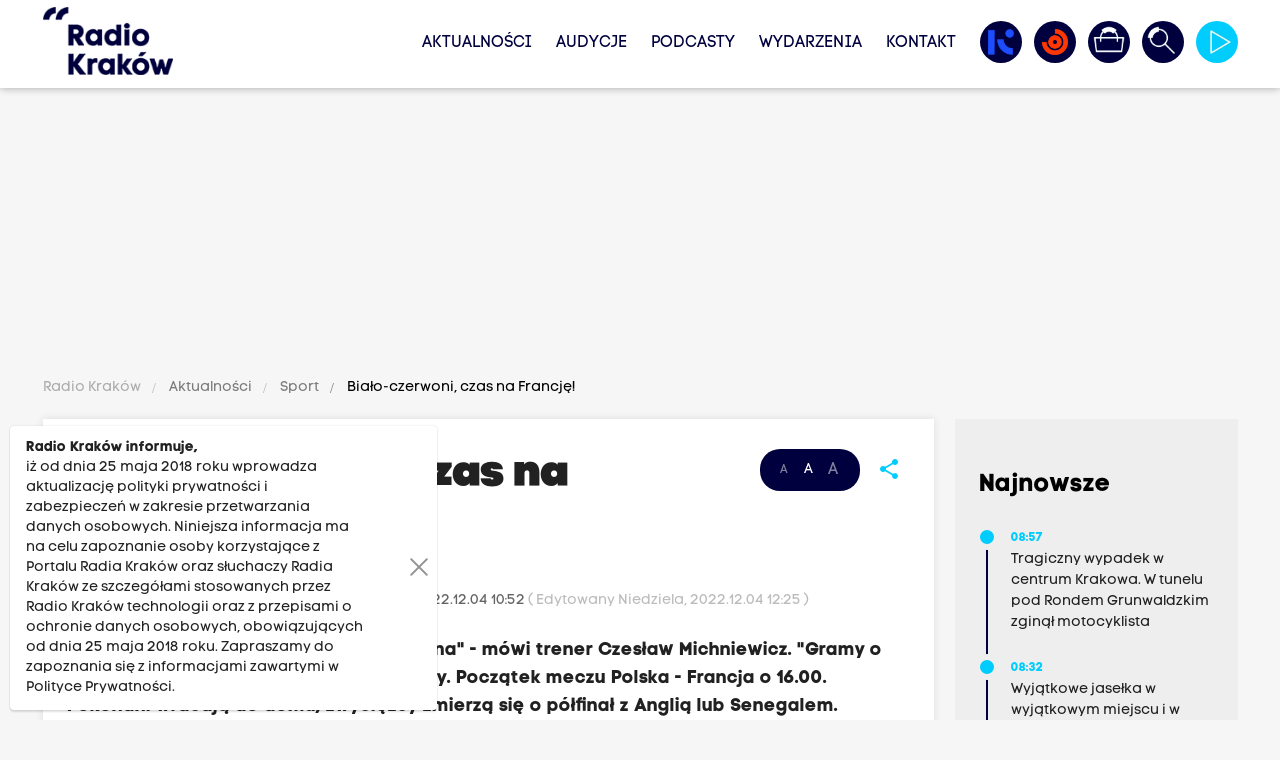

--- FILE ---
content_type: text/html; charset=UTF-8
request_url: https://www.radiokrakow.pl/aktualnosci/sport/bialo-czerwoni-czas-na-francje
body_size: 17783
content:
<!DOCTYPE html PUBLIC "-//W3C//DTD XHTML+RDFa 1.0//EN" "http://www.w3.org/MarkUp/DTD/xhtml-rdfa-1.dtd"><html class="no-scroll" lang="pl" style="font-size: 14px;">
<head>

                
    <meta http-equiv="Content-Type" content="text/html;charset=utf-8" />
<meta name="Description" content="'To jeszcze trudniejszy rywal niż Argentyna' - mówi trener Czesław Michniewicz. 'Gramy o spełnienie marzeń' - deklarują zawodnicy. Początek meczu Polska - Francja o 16.00. Pokonani wracają do domu, zwycięzcy zmierzą się o półfinał z Anglią lub Senegalem." />
<meta name="Keywords" content="" />
<meta property="og:title" content="Biało-czerwoni, czas na Francję!" />
<meta property="og:description" content="'To jeszcze trudniejszy rywal niż Argentyna' - mówi trener Czesław Michniewicz. 'Gramy o spełnienie marzeń' - deklarują zawodnicy. Początek meczu Polska - Francja o 16.00. Pokonani wracają do domu, zwycięzcy zmierzą się o półfinał z Anglią lub Senegalem." />
<meta property="og:image" content="https://www.radiokrakow.pl/data/article/3572474/b40fe94a754da487580c4273cae97ab9mid-epa10346028.jpg" />
<meta property="og:image:width" content="1933" />
<meta property="og:image:height" content="1280" />
<meta property="og:type" content="website" />
<meta property="og:url" content="https://www.radiokrakow.pl/aktualnosci/sport/bialo-czerwoni-czas-na-francje" />
<meta property="twitter:title" content="Biało-czerwoni, czas na Francję!" />
<meta property="twitter:description" content="'To jeszcze trudniejszy rywal niż Argentyna' - mówi trener Czesław Michniewicz. 'Gramy o spełnienie marzeń' - deklarują zawodnicy. Początek meczu Polska - Francja o 16.00. Pokonani wracają do domu, zwycięzcy zmierzą się o półfinał z Anglią lub Senegalem." />
<meta property="twitter:image" content="https://www.radiokrakow.pl/data/article/3572474/b40fe94a754da487580c4273cae97ab9mid-epa10346028.jpg" />
<meta property="twitter:card" content="summary_large_image" />
<meta property="twitter:site" content="@RadioKrakow" />
    <base href="https://www.radiokrakow.pl/"/>
    <meta http-equiv="X-UA-Compatible" content="IE=edge">
    <meta name="viewport" content="width=device-width, initial-scale=1">

    <link rel="shortcut icon" href="https://www.radiokrakow.pl/application/site/web/images/favicon.ico?v=20260118100509"/>
    <link rel="icon" href="https://www.radiokrakow.pl/application/site/web/images/favicon.ico?v=20260118100509"/>
    <link rel="shortcut icon" href="https://www.radiokrakow.pl/application/site/web/images/favicon.png?v=20260118100509" type="image/png"/>
    <link rel="icon" href="https://www.radiokrakow.pl/application/site/web/images/favicon.png?v=20260118100509" type="image/png"/>

    <!-- Google Tag Manager -->
    <script type="6f35047d74e7badc6d7ca96d-text/javascript">(function(w,d,s,l,i){w[l]=w[l]||[];w[l].push({'gtm.start':
                new Date().getTime(),event:'gtm.js'});var f=d.getElementsByTagName(s)[0],
            j=d.createElement(s),dl=l!='dataLayer'?'&l='+l:'';j.async=true;j.src=
            'https://www.googletagmanager.com/gtm.js?id='+i+dl;f.parentNode.insertBefore(j,f);
        })(window,document,'script','dataLayer','GTM-5RZF89QT');</script>
    <!-- End Google Tag Manager -->

    <title>Biało-czerwoni, czas na Francję!</title>
    <link rel="stylesheet" href="https://www.radiokrakow.pl/application/site/web/css/fonts.css?v=20260118100509" type="text/css" media="screen"/>
    <link rel="stylesheet" href="https://www.radiokrakow.pl/application/site/web/css/materialize.css?v=20260118100509" type="text/css" media="screen"/>
    <link rel="stylesheet" href="https://www.radiokrakow.pl/application/site/web/css/style.css?v=20260118100509" type="text/css" media="screen"/>
    <link rel="stylesheet" href="https://www.radiokrakow.pl/application/site/web/css/model.css?v=20260118100509" type="text/css" media="screen"/>
    <link rel="stylesheet" href="https://www.radiokrakow.pl/application/site/web/css/mod.css?v=20260118100509" type="text/css" media="screen"/>
    <link rel="stylesheet" href="https://www.radiokrakow.pl/application/site/web/css/toastr.css?v=20260118100509" type="text/css" media="screen"/>
    <link rel="stylesheet" href="https://www.radiokrakow.pl/application/site/web/css/jquery.ui.css?v=20260118100509" type="text/css" media="screen"/>
    <link rel="stylesheet" href="https://www.radiokrakow.pl/application/site/web/css/fontawesome/all.min.css?v=20260118100509" type="text/css"
          media="screen"/>

    <link rel="stylesheet" href="https://www.radiokrakow.pl/application/site/web/js/owl/assets/owl.carousel.css?v=20260118100509" type="text/css"
          media="screen"/>
    <link rel="stylesheet" href="https://www.radiokrakow.pl/application/site/web/js/owl/assets/owl.theme.default.css?v=20260118100509"
          type="text/css" media="screen"/>

    
    <style type="text/css">@font-face {font-family:Poppins;font-style:normal;font-weight:100;src:url(/cf-fonts/s/poppins/5.0.11/latin-ext/100/normal.woff2);unicode-range:U+0100-02AF,U+0304,U+0308,U+0329,U+1E00-1E9F,U+1EF2-1EFF,U+2020,U+20A0-20AB,U+20AD-20CF,U+2113,U+2C60-2C7F,U+A720-A7FF;font-display:swap;}@font-face {font-family:Poppins;font-style:normal;font-weight:100;src:url(/cf-fonts/s/poppins/5.0.11/devanagari/100/normal.woff2);unicode-range:U+0900-097F,U+1CD0-1CF9,U+200C-200D,U+20A8,U+20B9,U+25CC,U+A830-A839,U+A8E0-A8FF;font-display:swap;}@font-face {font-family:Poppins;font-style:normal;font-weight:100;src:url(/cf-fonts/s/poppins/5.0.11/latin/100/normal.woff2);unicode-range:U+0000-00FF,U+0131,U+0152-0153,U+02BB-02BC,U+02C6,U+02DA,U+02DC,U+0304,U+0308,U+0329,U+2000-206F,U+2074,U+20AC,U+2122,U+2191,U+2193,U+2212,U+2215,U+FEFF,U+FFFD;font-display:swap;}@font-face {font-family:Poppins;font-style:normal;font-weight:200;src:url(/cf-fonts/s/poppins/5.0.11/latin-ext/200/normal.woff2);unicode-range:U+0100-02AF,U+0304,U+0308,U+0329,U+1E00-1E9F,U+1EF2-1EFF,U+2020,U+20A0-20AB,U+20AD-20CF,U+2113,U+2C60-2C7F,U+A720-A7FF;font-display:swap;}@font-face {font-family:Poppins;font-style:normal;font-weight:200;src:url(/cf-fonts/s/poppins/5.0.11/devanagari/200/normal.woff2);unicode-range:U+0900-097F,U+1CD0-1CF9,U+200C-200D,U+20A8,U+20B9,U+25CC,U+A830-A839,U+A8E0-A8FF;font-display:swap;}@font-face {font-family:Poppins;font-style:normal;font-weight:200;src:url(/cf-fonts/s/poppins/5.0.11/latin/200/normal.woff2);unicode-range:U+0000-00FF,U+0131,U+0152-0153,U+02BB-02BC,U+02C6,U+02DA,U+02DC,U+0304,U+0308,U+0329,U+2000-206F,U+2074,U+20AC,U+2122,U+2191,U+2193,U+2212,U+2215,U+FEFF,U+FFFD;font-display:swap;}@font-face {font-family:Poppins;font-style:normal;font-weight:300;src:url(/cf-fonts/s/poppins/5.0.11/latin-ext/300/normal.woff2);unicode-range:U+0100-02AF,U+0304,U+0308,U+0329,U+1E00-1E9F,U+1EF2-1EFF,U+2020,U+20A0-20AB,U+20AD-20CF,U+2113,U+2C60-2C7F,U+A720-A7FF;font-display:swap;}@font-face {font-family:Poppins;font-style:normal;font-weight:300;src:url(/cf-fonts/s/poppins/5.0.11/latin/300/normal.woff2);unicode-range:U+0000-00FF,U+0131,U+0152-0153,U+02BB-02BC,U+02C6,U+02DA,U+02DC,U+0304,U+0308,U+0329,U+2000-206F,U+2074,U+20AC,U+2122,U+2191,U+2193,U+2212,U+2215,U+FEFF,U+FFFD;font-display:swap;}@font-face {font-family:Poppins;font-style:normal;font-weight:300;src:url(/cf-fonts/s/poppins/5.0.11/devanagari/300/normal.woff2);unicode-range:U+0900-097F,U+1CD0-1CF9,U+200C-200D,U+20A8,U+20B9,U+25CC,U+A830-A839,U+A8E0-A8FF;font-display:swap;}@font-face {font-family:Poppins;font-style:normal;font-weight:400;src:url(/cf-fonts/s/poppins/5.0.11/latin/400/normal.woff2);unicode-range:U+0000-00FF,U+0131,U+0152-0153,U+02BB-02BC,U+02C6,U+02DA,U+02DC,U+0304,U+0308,U+0329,U+2000-206F,U+2074,U+20AC,U+2122,U+2191,U+2193,U+2212,U+2215,U+FEFF,U+FFFD;font-display:swap;}@font-face {font-family:Poppins;font-style:normal;font-weight:400;src:url(/cf-fonts/s/poppins/5.0.11/latin-ext/400/normal.woff2);unicode-range:U+0100-02AF,U+0304,U+0308,U+0329,U+1E00-1E9F,U+1EF2-1EFF,U+2020,U+20A0-20AB,U+20AD-20CF,U+2113,U+2C60-2C7F,U+A720-A7FF;font-display:swap;}@font-face {font-family:Poppins;font-style:normal;font-weight:400;src:url(/cf-fonts/s/poppins/5.0.11/devanagari/400/normal.woff2);unicode-range:U+0900-097F,U+1CD0-1CF9,U+200C-200D,U+20A8,U+20B9,U+25CC,U+A830-A839,U+A8E0-A8FF;font-display:swap;}@font-face {font-family:Poppins;font-style:normal;font-weight:500;src:url(/cf-fonts/s/poppins/5.0.11/devanagari/500/normal.woff2);unicode-range:U+0900-097F,U+1CD0-1CF9,U+200C-200D,U+20A8,U+20B9,U+25CC,U+A830-A839,U+A8E0-A8FF;font-display:swap;}@font-face {font-family:Poppins;font-style:normal;font-weight:500;src:url(/cf-fonts/s/poppins/5.0.11/latin-ext/500/normal.woff2);unicode-range:U+0100-02AF,U+0304,U+0308,U+0329,U+1E00-1E9F,U+1EF2-1EFF,U+2020,U+20A0-20AB,U+20AD-20CF,U+2113,U+2C60-2C7F,U+A720-A7FF;font-display:swap;}@font-face {font-family:Poppins;font-style:normal;font-weight:500;src:url(/cf-fonts/s/poppins/5.0.11/latin/500/normal.woff2);unicode-range:U+0000-00FF,U+0131,U+0152-0153,U+02BB-02BC,U+02C6,U+02DA,U+02DC,U+0304,U+0308,U+0329,U+2000-206F,U+2074,U+20AC,U+2122,U+2191,U+2193,U+2212,U+2215,U+FEFF,U+FFFD;font-display:swap;}@font-face {font-family:Poppins;font-style:normal;font-weight:600;src:url(/cf-fonts/s/poppins/5.0.11/latin/600/normal.woff2);unicode-range:U+0000-00FF,U+0131,U+0152-0153,U+02BB-02BC,U+02C6,U+02DA,U+02DC,U+0304,U+0308,U+0329,U+2000-206F,U+2074,U+20AC,U+2122,U+2191,U+2193,U+2212,U+2215,U+FEFF,U+FFFD;font-display:swap;}@font-face {font-family:Poppins;font-style:normal;font-weight:600;src:url(/cf-fonts/s/poppins/5.0.11/devanagari/600/normal.woff2);unicode-range:U+0900-097F,U+1CD0-1CF9,U+200C-200D,U+20A8,U+20B9,U+25CC,U+A830-A839,U+A8E0-A8FF;font-display:swap;}@font-face {font-family:Poppins;font-style:normal;font-weight:600;src:url(/cf-fonts/s/poppins/5.0.11/latin-ext/600/normal.woff2);unicode-range:U+0100-02AF,U+0304,U+0308,U+0329,U+1E00-1E9F,U+1EF2-1EFF,U+2020,U+20A0-20AB,U+20AD-20CF,U+2113,U+2C60-2C7F,U+A720-A7FF;font-display:swap;}@font-face {font-family:Poppins;font-style:normal;font-weight:700;src:url(/cf-fonts/s/poppins/5.0.11/latin/700/normal.woff2);unicode-range:U+0000-00FF,U+0131,U+0152-0153,U+02BB-02BC,U+02C6,U+02DA,U+02DC,U+0304,U+0308,U+0329,U+2000-206F,U+2074,U+20AC,U+2122,U+2191,U+2193,U+2212,U+2215,U+FEFF,U+FFFD;font-display:swap;}@font-face {font-family:Poppins;font-style:normal;font-weight:700;src:url(/cf-fonts/s/poppins/5.0.11/latin-ext/700/normal.woff2);unicode-range:U+0100-02AF,U+0304,U+0308,U+0329,U+1E00-1E9F,U+1EF2-1EFF,U+2020,U+20A0-20AB,U+20AD-20CF,U+2113,U+2C60-2C7F,U+A720-A7FF;font-display:swap;}@font-face {font-family:Poppins;font-style:normal;font-weight:700;src:url(/cf-fonts/s/poppins/5.0.11/devanagari/700/normal.woff2);unicode-range:U+0900-097F,U+1CD0-1CF9,U+200C-200D,U+20A8,U+20B9,U+25CC,U+A830-A839,U+A8E0-A8FF;font-display:swap;}@font-face {font-family:Poppins;font-style:normal;font-weight:800;src:url(/cf-fonts/s/poppins/5.0.11/latin-ext/800/normal.woff2);unicode-range:U+0100-02AF,U+0304,U+0308,U+0329,U+1E00-1E9F,U+1EF2-1EFF,U+2020,U+20A0-20AB,U+20AD-20CF,U+2113,U+2C60-2C7F,U+A720-A7FF;font-display:swap;}@font-face {font-family:Poppins;font-style:normal;font-weight:800;src:url(/cf-fonts/s/poppins/5.0.11/devanagari/800/normal.woff2);unicode-range:U+0900-097F,U+1CD0-1CF9,U+200C-200D,U+20A8,U+20B9,U+25CC,U+A830-A839,U+A8E0-A8FF;font-display:swap;}@font-face {font-family:Poppins;font-style:normal;font-weight:800;src:url(/cf-fonts/s/poppins/5.0.11/latin/800/normal.woff2);unicode-range:U+0000-00FF,U+0131,U+0152-0153,U+02BB-02BC,U+02C6,U+02DA,U+02DC,U+0304,U+0308,U+0329,U+2000-206F,U+2074,U+20AC,U+2122,U+2191,U+2193,U+2212,U+2215,U+FEFF,U+FFFD;font-display:swap;}@font-face {font-family:Poppins;font-style:normal;font-weight:900;src:url(/cf-fonts/s/poppins/5.0.11/latin/900/normal.woff2);unicode-range:U+0000-00FF,U+0131,U+0152-0153,U+02BB-02BC,U+02C6,U+02DA,U+02DC,U+0304,U+0308,U+0329,U+2000-206F,U+2074,U+20AC,U+2122,U+2191,U+2193,U+2212,U+2215,U+FEFF,U+FFFD;font-display:swap;}@font-face {font-family:Poppins;font-style:normal;font-weight:900;src:url(/cf-fonts/s/poppins/5.0.11/latin-ext/900/normal.woff2);unicode-range:U+0100-02AF,U+0304,U+0308,U+0329,U+1E00-1E9F,U+1EF2-1EFF,U+2020,U+20A0-20AB,U+20AD-20CF,U+2113,U+2C60-2C7F,U+A720-A7FF;font-display:swap;}@font-face {font-family:Poppins;font-style:normal;font-weight:900;src:url(/cf-fonts/s/poppins/5.0.11/devanagari/900/normal.woff2);unicode-range:U+0900-097F,U+1CD0-1CF9,U+200C-200D,U+20A8,U+20B9,U+25CC,U+A830-A839,U+A8E0-A8FF;font-display:swap;}@font-face {font-family:Poppins;font-style:italic;font-weight:100;src:url(/cf-fonts/s/poppins/5.0.11/latin-ext/100/italic.woff2);unicode-range:U+0100-02AF,U+0304,U+0308,U+0329,U+1E00-1E9F,U+1EF2-1EFF,U+2020,U+20A0-20AB,U+20AD-20CF,U+2113,U+2C60-2C7F,U+A720-A7FF;font-display:swap;}@font-face {font-family:Poppins;font-style:italic;font-weight:100;src:url(/cf-fonts/s/poppins/5.0.11/devanagari/100/italic.woff2);unicode-range:U+0900-097F,U+1CD0-1CF9,U+200C-200D,U+20A8,U+20B9,U+25CC,U+A830-A839,U+A8E0-A8FF;font-display:swap;}@font-face {font-family:Poppins;font-style:italic;font-weight:100;src:url(/cf-fonts/s/poppins/5.0.11/latin/100/italic.woff2);unicode-range:U+0000-00FF,U+0131,U+0152-0153,U+02BB-02BC,U+02C6,U+02DA,U+02DC,U+0304,U+0308,U+0329,U+2000-206F,U+2074,U+20AC,U+2122,U+2191,U+2193,U+2212,U+2215,U+FEFF,U+FFFD;font-display:swap;}@font-face {font-family:Poppins;font-style:italic;font-weight:200;src:url(/cf-fonts/s/poppins/5.0.11/latin/200/italic.woff2);unicode-range:U+0000-00FF,U+0131,U+0152-0153,U+02BB-02BC,U+02C6,U+02DA,U+02DC,U+0304,U+0308,U+0329,U+2000-206F,U+2074,U+20AC,U+2122,U+2191,U+2193,U+2212,U+2215,U+FEFF,U+FFFD;font-display:swap;}@font-face {font-family:Poppins;font-style:italic;font-weight:200;src:url(/cf-fonts/s/poppins/5.0.11/latin-ext/200/italic.woff2);unicode-range:U+0100-02AF,U+0304,U+0308,U+0329,U+1E00-1E9F,U+1EF2-1EFF,U+2020,U+20A0-20AB,U+20AD-20CF,U+2113,U+2C60-2C7F,U+A720-A7FF;font-display:swap;}@font-face {font-family:Poppins;font-style:italic;font-weight:200;src:url(/cf-fonts/s/poppins/5.0.11/devanagari/200/italic.woff2);unicode-range:U+0900-097F,U+1CD0-1CF9,U+200C-200D,U+20A8,U+20B9,U+25CC,U+A830-A839,U+A8E0-A8FF;font-display:swap;}@font-face {font-family:Poppins;font-style:italic;font-weight:300;src:url(/cf-fonts/s/poppins/5.0.11/devanagari/300/italic.woff2);unicode-range:U+0900-097F,U+1CD0-1CF9,U+200C-200D,U+20A8,U+20B9,U+25CC,U+A830-A839,U+A8E0-A8FF;font-display:swap;}@font-face {font-family:Poppins;font-style:italic;font-weight:300;src:url(/cf-fonts/s/poppins/5.0.11/latin/300/italic.woff2);unicode-range:U+0000-00FF,U+0131,U+0152-0153,U+02BB-02BC,U+02C6,U+02DA,U+02DC,U+0304,U+0308,U+0329,U+2000-206F,U+2074,U+20AC,U+2122,U+2191,U+2193,U+2212,U+2215,U+FEFF,U+FFFD;font-display:swap;}@font-face {font-family:Poppins;font-style:italic;font-weight:300;src:url(/cf-fonts/s/poppins/5.0.11/latin-ext/300/italic.woff2);unicode-range:U+0100-02AF,U+0304,U+0308,U+0329,U+1E00-1E9F,U+1EF2-1EFF,U+2020,U+20A0-20AB,U+20AD-20CF,U+2113,U+2C60-2C7F,U+A720-A7FF;font-display:swap;}@font-face {font-family:Poppins;font-style:italic;font-weight:400;src:url(/cf-fonts/s/poppins/5.0.11/devanagari/400/italic.woff2);unicode-range:U+0900-097F,U+1CD0-1CF9,U+200C-200D,U+20A8,U+20B9,U+25CC,U+A830-A839,U+A8E0-A8FF;font-display:swap;}@font-face {font-family:Poppins;font-style:italic;font-weight:400;src:url(/cf-fonts/s/poppins/5.0.11/latin/400/italic.woff2);unicode-range:U+0000-00FF,U+0131,U+0152-0153,U+02BB-02BC,U+02C6,U+02DA,U+02DC,U+0304,U+0308,U+0329,U+2000-206F,U+2074,U+20AC,U+2122,U+2191,U+2193,U+2212,U+2215,U+FEFF,U+FFFD;font-display:swap;}@font-face {font-family:Poppins;font-style:italic;font-weight:400;src:url(/cf-fonts/s/poppins/5.0.11/latin-ext/400/italic.woff2);unicode-range:U+0100-02AF,U+0304,U+0308,U+0329,U+1E00-1E9F,U+1EF2-1EFF,U+2020,U+20A0-20AB,U+20AD-20CF,U+2113,U+2C60-2C7F,U+A720-A7FF;font-display:swap;}@font-face {font-family:Poppins;font-style:italic;font-weight:500;src:url(/cf-fonts/s/poppins/5.0.11/latin-ext/500/italic.woff2);unicode-range:U+0100-02AF,U+0304,U+0308,U+0329,U+1E00-1E9F,U+1EF2-1EFF,U+2020,U+20A0-20AB,U+20AD-20CF,U+2113,U+2C60-2C7F,U+A720-A7FF;font-display:swap;}@font-face {font-family:Poppins;font-style:italic;font-weight:500;src:url(/cf-fonts/s/poppins/5.0.11/devanagari/500/italic.woff2);unicode-range:U+0900-097F,U+1CD0-1CF9,U+200C-200D,U+20A8,U+20B9,U+25CC,U+A830-A839,U+A8E0-A8FF;font-display:swap;}@font-face {font-family:Poppins;font-style:italic;font-weight:500;src:url(/cf-fonts/s/poppins/5.0.11/latin/500/italic.woff2);unicode-range:U+0000-00FF,U+0131,U+0152-0153,U+02BB-02BC,U+02C6,U+02DA,U+02DC,U+0304,U+0308,U+0329,U+2000-206F,U+2074,U+20AC,U+2122,U+2191,U+2193,U+2212,U+2215,U+FEFF,U+FFFD;font-display:swap;}@font-face {font-family:Poppins;font-style:italic;font-weight:600;src:url(/cf-fonts/s/poppins/5.0.11/latin-ext/600/italic.woff2);unicode-range:U+0100-02AF,U+0304,U+0308,U+0329,U+1E00-1E9F,U+1EF2-1EFF,U+2020,U+20A0-20AB,U+20AD-20CF,U+2113,U+2C60-2C7F,U+A720-A7FF;font-display:swap;}@font-face {font-family:Poppins;font-style:italic;font-weight:600;src:url(/cf-fonts/s/poppins/5.0.11/devanagari/600/italic.woff2);unicode-range:U+0900-097F,U+1CD0-1CF9,U+200C-200D,U+20A8,U+20B9,U+25CC,U+A830-A839,U+A8E0-A8FF;font-display:swap;}@font-face {font-family:Poppins;font-style:italic;font-weight:600;src:url(/cf-fonts/s/poppins/5.0.11/latin/600/italic.woff2);unicode-range:U+0000-00FF,U+0131,U+0152-0153,U+02BB-02BC,U+02C6,U+02DA,U+02DC,U+0304,U+0308,U+0329,U+2000-206F,U+2074,U+20AC,U+2122,U+2191,U+2193,U+2212,U+2215,U+FEFF,U+FFFD;font-display:swap;}@font-face {font-family:Poppins;font-style:italic;font-weight:700;src:url(/cf-fonts/s/poppins/5.0.11/latin-ext/700/italic.woff2);unicode-range:U+0100-02AF,U+0304,U+0308,U+0329,U+1E00-1E9F,U+1EF2-1EFF,U+2020,U+20A0-20AB,U+20AD-20CF,U+2113,U+2C60-2C7F,U+A720-A7FF;font-display:swap;}@font-face {font-family:Poppins;font-style:italic;font-weight:700;src:url(/cf-fonts/s/poppins/5.0.11/latin/700/italic.woff2);unicode-range:U+0000-00FF,U+0131,U+0152-0153,U+02BB-02BC,U+02C6,U+02DA,U+02DC,U+0304,U+0308,U+0329,U+2000-206F,U+2074,U+20AC,U+2122,U+2191,U+2193,U+2212,U+2215,U+FEFF,U+FFFD;font-display:swap;}@font-face {font-family:Poppins;font-style:italic;font-weight:700;src:url(/cf-fonts/s/poppins/5.0.11/devanagari/700/italic.woff2);unicode-range:U+0900-097F,U+1CD0-1CF9,U+200C-200D,U+20A8,U+20B9,U+25CC,U+A830-A839,U+A8E0-A8FF;font-display:swap;}@font-face {font-family:Poppins;font-style:italic;font-weight:800;src:url(/cf-fonts/s/poppins/5.0.11/devanagari/800/italic.woff2);unicode-range:U+0900-097F,U+1CD0-1CF9,U+200C-200D,U+20A8,U+20B9,U+25CC,U+A830-A839,U+A8E0-A8FF;font-display:swap;}@font-face {font-family:Poppins;font-style:italic;font-weight:800;src:url(/cf-fonts/s/poppins/5.0.11/latin-ext/800/italic.woff2);unicode-range:U+0100-02AF,U+0304,U+0308,U+0329,U+1E00-1E9F,U+1EF2-1EFF,U+2020,U+20A0-20AB,U+20AD-20CF,U+2113,U+2C60-2C7F,U+A720-A7FF;font-display:swap;}@font-face {font-family:Poppins;font-style:italic;font-weight:800;src:url(/cf-fonts/s/poppins/5.0.11/latin/800/italic.woff2);unicode-range:U+0000-00FF,U+0131,U+0152-0153,U+02BB-02BC,U+02C6,U+02DA,U+02DC,U+0304,U+0308,U+0329,U+2000-206F,U+2074,U+20AC,U+2122,U+2191,U+2193,U+2212,U+2215,U+FEFF,U+FFFD;font-display:swap;}@font-face {font-family:Poppins;font-style:italic;font-weight:900;src:url(/cf-fonts/s/poppins/5.0.11/devanagari/900/italic.woff2);unicode-range:U+0900-097F,U+1CD0-1CF9,U+200C-200D,U+20A8,U+20B9,U+25CC,U+A830-A839,U+A8E0-A8FF;font-display:swap;}@font-face {font-family:Poppins;font-style:italic;font-weight:900;src:url(/cf-fonts/s/poppins/5.0.11/latin/900/italic.woff2);unicode-range:U+0000-00FF,U+0131,U+0152-0153,U+02BB-02BC,U+02C6,U+02DA,U+02DC,U+0304,U+0308,U+0329,U+2000-206F,U+2074,U+20AC,U+2122,U+2191,U+2193,U+2212,U+2215,U+FEFF,U+FFFD;font-display:swap;}@font-face {font-family:Poppins;font-style:italic;font-weight:900;src:url(/cf-fonts/s/poppins/5.0.11/latin-ext/900/italic.woff2);unicode-range:U+0100-02AF,U+0304,U+0308,U+0329,U+1E00-1E9F,U+1EF2-1EFF,U+2020,U+20A0-20AB,U+20AD-20CF,U+2113,U+2C60-2C7F,U+A720-A7FF;font-display:swap;}</style>

    
    <style type="text/css">@font-face {font-family:Source Code Pro;font-style:normal;font-weight:200;src:url(/cf-fonts/v/source-code-pro/5.0.16/latin/wght/normal.woff2);unicode-range:U+0000-00FF,U+0131,U+0152-0153,U+02BB-02BC,U+02C6,U+02DA,U+02DC,U+0304,U+0308,U+0329,U+2000-206F,U+2074,U+20AC,U+2122,U+2191,U+2193,U+2212,U+2215,U+FEFF,U+FFFD;font-display:swap;}@font-face {font-family:Source Code Pro;font-style:normal;font-weight:200;src:url(/cf-fonts/v/source-code-pro/5.0.16/cyrillic/wght/normal.woff2);unicode-range:U+0301,U+0400-045F,U+0490-0491,U+04B0-04B1,U+2116;font-display:swap;}@font-face {font-family:Source Code Pro;font-style:normal;font-weight:200;src:url(/cf-fonts/v/source-code-pro/5.0.16/latin-ext/wght/normal.woff2);unicode-range:U+0100-02AF,U+0304,U+0308,U+0329,U+1E00-1E9F,U+1EF2-1EFF,U+2020,U+20A0-20AB,U+20AD-20CF,U+2113,U+2C60-2C7F,U+A720-A7FF;font-display:swap;}@font-face {font-family:Source Code Pro;font-style:normal;font-weight:200;src:url(/cf-fonts/v/source-code-pro/5.0.16/greek/wght/normal.woff2);unicode-range:U+0370-03FF;font-display:swap;}@font-face {font-family:Source Code Pro;font-style:normal;font-weight:200;src:url(/cf-fonts/v/source-code-pro/5.0.16/vietnamese/wght/normal.woff2);unicode-range:U+0102-0103,U+0110-0111,U+0128-0129,U+0168-0169,U+01A0-01A1,U+01AF-01B0,U+0300-0301,U+0303-0304,U+0308-0309,U+0323,U+0329,U+1EA0-1EF9,U+20AB;font-display:swap;}@font-face {font-family:Source Code Pro;font-style:normal;font-weight:200;src:url(/cf-fonts/v/source-code-pro/5.0.16/cyrillic-ext/wght/normal.woff2);unicode-range:U+0460-052F,U+1C80-1C88,U+20B4,U+2DE0-2DFF,U+A640-A69F,U+FE2E-FE2F;font-display:swap;}@font-face {font-family:Source Code Pro;font-style:normal;font-weight:200;src:url(/cf-fonts/v/source-code-pro/5.0.16/greek-ext/wght/normal.woff2);unicode-range:U+1F00-1FFF;font-display:swap;}@font-face {font-family:Source Code Pro;font-style:normal;font-weight:300;src:url(/cf-fonts/v/source-code-pro/5.0.16/cyrillic-ext/wght/normal.woff2);unicode-range:U+0460-052F,U+1C80-1C88,U+20B4,U+2DE0-2DFF,U+A640-A69F,U+FE2E-FE2F;font-display:swap;}@font-face {font-family:Source Code Pro;font-style:normal;font-weight:300;src:url(/cf-fonts/v/source-code-pro/5.0.16/latin/wght/normal.woff2);unicode-range:U+0000-00FF,U+0131,U+0152-0153,U+02BB-02BC,U+02C6,U+02DA,U+02DC,U+0304,U+0308,U+0329,U+2000-206F,U+2074,U+20AC,U+2122,U+2191,U+2193,U+2212,U+2215,U+FEFF,U+FFFD;font-display:swap;}@font-face {font-family:Source Code Pro;font-style:normal;font-weight:300;src:url(/cf-fonts/v/source-code-pro/5.0.16/greek/wght/normal.woff2);unicode-range:U+0370-03FF;font-display:swap;}@font-face {font-family:Source Code Pro;font-style:normal;font-weight:300;src:url(/cf-fonts/v/source-code-pro/5.0.16/vietnamese/wght/normal.woff2);unicode-range:U+0102-0103,U+0110-0111,U+0128-0129,U+0168-0169,U+01A0-01A1,U+01AF-01B0,U+0300-0301,U+0303-0304,U+0308-0309,U+0323,U+0329,U+1EA0-1EF9,U+20AB;font-display:swap;}@font-face {font-family:Source Code Pro;font-style:normal;font-weight:300;src:url(/cf-fonts/v/source-code-pro/5.0.16/latin-ext/wght/normal.woff2);unicode-range:U+0100-02AF,U+0304,U+0308,U+0329,U+1E00-1E9F,U+1EF2-1EFF,U+2020,U+20A0-20AB,U+20AD-20CF,U+2113,U+2C60-2C7F,U+A720-A7FF;font-display:swap;}@font-face {font-family:Source Code Pro;font-style:normal;font-weight:300;src:url(/cf-fonts/v/source-code-pro/5.0.16/cyrillic/wght/normal.woff2);unicode-range:U+0301,U+0400-045F,U+0490-0491,U+04B0-04B1,U+2116;font-display:swap;}@font-face {font-family:Source Code Pro;font-style:normal;font-weight:300;src:url(/cf-fonts/v/source-code-pro/5.0.16/greek-ext/wght/normal.woff2);unicode-range:U+1F00-1FFF;font-display:swap;}@font-face {font-family:Source Code Pro;font-style:normal;font-weight:400;src:url(/cf-fonts/v/source-code-pro/5.0.16/greek-ext/wght/normal.woff2);unicode-range:U+1F00-1FFF;font-display:swap;}@font-face {font-family:Source Code Pro;font-style:normal;font-weight:400;src:url(/cf-fonts/v/source-code-pro/5.0.16/cyrillic/wght/normal.woff2);unicode-range:U+0301,U+0400-045F,U+0490-0491,U+04B0-04B1,U+2116;font-display:swap;}@font-face {font-family:Source Code Pro;font-style:normal;font-weight:400;src:url(/cf-fonts/v/source-code-pro/5.0.16/latin-ext/wght/normal.woff2);unicode-range:U+0100-02AF,U+0304,U+0308,U+0329,U+1E00-1E9F,U+1EF2-1EFF,U+2020,U+20A0-20AB,U+20AD-20CF,U+2113,U+2C60-2C7F,U+A720-A7FF;font-display:swap;}@font-face {font-family:Source Code Pro;font-style:normal;font-weight:400;src:url(/cf-fonts/v/source-code-pro/5.0.16/vietnamese/wght/normal.woff2);unicode-range:U+0102-0103,U+0110-0111,U+0128-0129,U+0168-0169,U+01A0-01A1,U+01AF-01B0,U+0300-0301,U+0303-0304,U+0308-0309,U+0323,U+0329,U+1EA0-1EF9,U+20AB;font-display:swap;}@font-face {font-family:Source Code Pro;font-style:normal;font-weight:400;src:url(/cf-fonts/v/source-code-pro/5.0.16/latin/wght/normal.woff2);unicode-range:U+0000-00FF,U+0131,U+0152-0153,U+02BB-02BC,U+02C6,U+02DA,U+02DC,U+0304,U+0308,U+0329,U+2000-206F,U+2074,U+20AC,U+2122,U+2191,U+2193,U+2212,U+2215,U+FEFF,U+FFFD;font-display:swap;}@font-face {font-family:Source Code Pro;font-style:normal;font-weight:400;src:url(/cf-fonts/v/source-code-pro/5.0.16/cyrillic-ext/wght/normal.woff2);unicode-range:U+0460-052F,U+1C80-1C88,U+20B4,U+2DE0-2DFF,U+A640-A69F,U+FE2E-FE2F;font-display:swap;}@font-face {font-family:Source Code Pro;font-style:normal;font-weight:400;src:url(/cf-fonts/v/source-code-pro/5.0.16/greek/wght/normal.woff2);unicode-range:U+0370-03FF;font-display:swap;}@font-face {font-family:Source Code Pro;font-style:normal;font-weight:500;src:url(/cf-fonts/v/source-code-pro/5.0.16/vietnamese/wght/normal.woff2);unicode-range:U+0102-0103,U+0110-0111,U+0128-0129,U+0168-0169,U+01A0-01A1,U+01AF-01B0,U+0300-0301,U+0303-0304,U+0308-0309,U+0323,U+0329,U+1EA0-1EF9,U+20AB;font-display:swap;}@font-face {font-family:Source Code Pro;font-style:normal;font-weight:500;src:url(/cf-fonts/v/source-code-pro/5.0.16/latin/wght/normal.woff2);unicode-range:U+0000-00FF,U+0131,U+0152-0153,U+02BB-02BC,U+02C6,U+02DA,U+02DC,U+0304,U+0308,U+0329,U+2000-206F,U+2074,U+20AC,U+2122,U+2191,U+2193,U+2212,U+2215,U+FEFF,U+FFFD;font-display:swap;}@font-face {font-family:Source Code Pro;font-style:normal;font-weight:500;src:url(/cf-fonts/v/source-code-pro/5.0.16/cyrillic-ext/wght/normal.woff2);unicode-range:U+0460-052F,U+1C80-1C88,U+20B4,U+2DE0-2DFF,U+A640-A69F,U+FE2E-FE2F;font-display:swap;}@font-face {font-family:Source Code Pro;font-style:normal;font-weight:500;src:url(/cf-fonts/v/source-code-pro/5.0.16/greek-ext/wght/normal.woff2);unicode-range:U+1F00-1FFF;font-display:swap;}@font-face {font-family:Source Code Pro;font-style:normal;font-weight:500;src:url(/cf-fonts/v/source-code-pro/5.0.16/cyrillic/wght/normal.woff2);unicode-range:U+0301,U+0400-045F,U+0490-0491,U+04B0-04B1,U+2116;font-display:swap;}@font-face {font-family:Source Code Pro;font-style:normal;font-weight:500;src:url(/cf-fonts/v/source-code-pro/5.0.16/greek/wght/normal.woff2);unicode-range:U+0370-03FF;font-display:swap;}@font-face {font-family:Source Code Pro;font-style:normal;font-weight:500;src:url(/cf-fonts/v/source-code-pro/5.0.16/latin-ext/wght/normal.woff2);unicode-range:U+0100-02AF,U+0304,U+0308,U+0329,U+1E00-1E9F,U+1EF2-1EFF,U+2020,U+20A0-20AB,U+20AD-20CF,U+2113,U+2C60-2C7F,U+A720-A7FF;font-display:swap;}@font-face {font-family:Source Code Pro;font-style:normal;font-weight:600;src:url(/cf-fonts/v/source-code-pro/5.0.16/cyrillic/wght/normal.woff2);unicode-range:U+0301,U+0400-045F,U+0490-0491,U+04B0-04B1,U+2116;font-display:swap;}@font-face {font-family:Source Code Pro;font-style:normal;font-weight:600;src:url(/cf-fonts/v/source-code-pro/5.0.16/latin/wght/normal.woff2);unicode-range:U+0000-00FF,U+0131,U+0152-0153,U+02BB-02BC,U+02C6,U+02DA,U+02DC,U+0304,U+0308,U+0329,U+2000-206F,U+2074,U+20AC,U+2122,U+2191,U+2193,U+2212,U+2215,U+FEFF,U+FFFD;font-display:swap;}@font-face {font-family:Source Code Pro;font-style:normal;font-weight:600;src:url(/cf-fonts/v/source-code-pro/5.0.16/vietnamese/wght/normal.woff2);unicode-range:U+0102-0103,U+0110-0111,U+0128-0129,U+0168-0169,U+01A0-01A1,U+01AF-01B0,U+0300-0301,U+0303-0304,U+0308-0309,U+0323,U+0329,U+1EA0-1EF9,U+20AB;font-display:swap;}@font-face {font-family:Source Code Pro;font-style:normal;font-weight:600;src:url(/cf-fonts/v/source-code-pro/5.0.16/latin-ext/wght/normal.woff2);unicode-range:U+0100-02AF,U+0304,U+0308,U+0329,U+1E00-1E9F,U+1EF2-1EFF,U+2020,U+20A0-20AB,U+20AD-20CF,U+2113,U+2C60-2C7F,U+A720-A7FF;font-display:swap;}@font-face {font-family:Source Code Pro;font-style:normal;font-weight:600;src:url(/cf-fonts/v/source-code-pro/5.0.16/cyrillic-ext/wght/normal.woff2);unicode-range:U+0460-052F,U+1C80-1C88,U+20B4,U+2DE0-2DFF,U+A640-A69F,U+FE2E-FE2F;font-display:swap;}@font-face {font-family:Source Code Pro;font-style:normal;font-weight:600;src:url(/cf-fonts/v/source-code-pro/5.0.16/greek-ext/wght/normal.woff2);unicode-range:U+1F00-1FFF;font-display:swap;}@font-face {font-family:Source Code Pro;font-style:normal;font-weight:600;src:url(/cf-fonts/v/source-code-pro/5.0.16/greek/wght/normal.woff2);unicode-range:U+0370-03FF;font-display:swap;}@font-face {font-family:Source Code Pro;font-style:normal;font-weight:700;src:url(/cf-fonts/v/source-code-pro/5.0.16/greek/wght/normal.woff2);unicode-range:U+0370-03FF;font-display:swap;}@font-face {font-family:Source Code Pro;font-style:normal;font-weight:700;src:url(/cf-fonts/v/source-code-pro/5.0.16/greek-ext/wght/normal.woff2);unicode-range:U+1F00-1FFF;font-display:swap;}@font-face {font-family:Source Code Pro;font-style:normal;font-weight:700;src:url(/cf-fonts/v/source-code-pro/5.0.16/cyrillic/wght/normal.woff2);unicode-range:U+0301,U+0400-045F,U+0490-0491,U+04B0-04B1,U+2116;font-display:swap;}@font-face {font-family:Source Code Pro;font-style:normal;font-weight:700;src:url(/cf-fonts/v/source-code-pro/5.0.16/latin-ext/wght/normal.woff2);unicode-range:U+0100-02AF,U+0304,U+0308,U+0329,U+1E00-1E9F,U+1EF2-1EFF,U+2020,U+20A0-20AB,U+20AD-20CF,U+2113,U+2C60-2C7F,U+A720-A7FF;font-display:swap;}@font-face {font-family:Source Code Pro;font-style:normal;font-weight:700;src:url(/cf-fonts/v/source-code-pro/5.0.16/vietnamese/wght/normal.woff2);unicode-range:U+0102-0103,U+0110-0111,U+0128-0129,U+0168-0169,U+01A0-01A1,U+01AF-01B0,U+0300-0301,U+0303-0304,U+0308-0309,U+0323,U+0329,U+1EA0-1EF9,U+20AB;font-display:swap;}@font-face {font-family:Source Code Pro;font-style:normal;font-weight:700;src:url(/cf-fonts/v/source-code-pro/5.0.16/cyrillic-ext/wght/normal.woff2);unicode-range:U+0460-052F,U+1C80-1C88,U+20B4,U+2DE0-2DFF,U+A640-A69F,U+FE2E-FE2F;font-display:swap;}@font-face {font-family:Source Code Pro;font-style:normal;font-weight:700;src:url(/cf-fonts/v/source-code-pro/5.0.16/latin/wght/normal.woff2);unicode-range:U+0000-00FF,U+0131,U+0152-0153,U+02BB-02BC,U+02C6,U+02DA,U+02DC,U+0304,U+0308,U+0329,U+2000-206F,U+2074,U+20AC,U+2122,U+2191,U+2193,U+2212,U+2215,U+FEFF,U+FFFD;font-display:swap;}@font-face {font-family:Source Code Pro;font-style:normal;font-weight:900;src:url(/cf-fonts/v/source-code-pro/5.0.16/greek-ext/wght/normal.woff2);unicode-range:U+1F00-1FFF;font-display:swap;}@font-face {font-family:Source Code Pro;font-style:normal;font-weight:900;src:url(/cf-fonts/v/source-code-pro/5.0.16/cyrillic/wght/normal.woff2);unicode-range:U+0301,U+0400-045F,U+0490-0491,U+04B0-04B1,U+2116;font-display:swap;}@font-face {font-family:Source Code Pro;font-style:normal;font-weight:900;src:url(/cf-fonts/v/source-code-pro/5.0.16/greek/wght/normal.woff2);unicode-range:U+0370-03FF;font-display:swap;}@font-face {font-family:Source Code Pro;font-style:normal;font-weight:900;src:url(/cf-fonts/v/source-code-pro/5.0.16/latin/wght/normal.woff2);unicode-range:U+0000-00FF,U+0131,U+0152-0153,U+02BB-02BC,U+02C6,U+02DA,U+02DC,U+0304,U+0308,U+0329,U+2000-206F,U+2074,U+20AC,U+2122,U+2191,U+2193,U+2212,U+2215,U+FEFF,U+FFFD;font-display:swap;}@font-face {font-family:Source Code Pro;font-style:normal;font-weight:900;src:url(/cf-fonts/v/source-code-pro/5.0.16/latin-ext/wght/normal.woff2);unicode-range:U+0100-02AF,U+0304,U+0308,U+0329,U+1E00-1E9F,U+1EF2-1EFF,U+2020,U+20A0-20AB,U+20AD-20CF,U+2113,U+2C60-2C7F,U+A720-A7FF;font-display:swap;}@font-face {font-family:Source Code Pro;font-style:normal;font-weight:900;src:url(/cf-fonts/v/source-code-pro/5.0.16/vietnamese/wght/normal.woff2);unicode-range:U+0102-0103,U+0110-0111,U+0128-0129,U+0168-0169,U+01A0-01A1,U+01AF-01B0,U+0300-0301,U+0303-0304,U+0308-0309,U+0323,U+0329,U+1EA0-1EF9,U+20AB;font-display:swap;}@font-face {font-family:Source Code Pro;font-style:normal;font-weight:900;src:url(/cf-fonts/v/source-code-pro/5.0.16/cyrillic-ext/wght/normal.woff2);unicode-range:U+0460-052F,U+1C80-1C88,U+20B4,U+2DE0-2DFF,U+A640-A69F,U+FE2E-FE2F;font-display:swap;}@font-face {font-family:Source Code Pro;font-style:italic;font-weight:200;src:url(/cf-fonts/v/source-code-pro/5.0.16/greek-ext/wght/italic.woff2);unicode-range:U+1F00-1FFF;font-display:swap;}@font-face {font-family:Source Code Pro;font-style:italic;font-weight:200;src:url(/cf-fonts/v/source-code-pro/5.0.16/cyrillic/wght/italic.woff2);unicode-range:U+0301,U+0400-045F,U+0490-0491,U+04B0-04B1,U+2116;font-display:swap;}@font-face {font-family:Source Code Pro;font-style:italic;font-weight:200;src:url(/cf-fonts/v/source-code-pro/5.0.16/latin/wght/italic.woff2);unicode-range:U+0000-00FF,U+0131,U+0152-0153,U+02BB-02BC,U+02C6,U+02DA,U+02DC,U+0304,U+0308,U+0329,U+2000-206F,U+2074,U+20AC,U+2122,U+2191,U+2193,U+2212,U+2215,U+FEFF,U+FFFD;font-display:swap;}@font-face {font-family:Source Code Pro;font-style:italic;font-weight:200;src:url(/cf-fonts/v/source-code-pro/5.0.16/latin-ext/wght/italic.woff2);unicode-range:U+0100-02AF,U+0304,U+0308,U+0329,U+1E00-1E9F,U+1EF2-1EFF,U+2020,U+20A0-20AB,U+20AD-20CF,U+2113,U+2C60-2C7F,U+A720-A7FF;font-display:swap;}@font-face {font-family:Source Code Pro;font-style:italic;font-weight:200;src:url(/cf-fonts/v/source-code-pro/5.0.16/greek/wght/italic.woff2);unicode-range:U+0370-03FF;font-display:swap;}@font-face {font-family:Source Code Pro;font-style:italic;font-weight:200;src:url(/cf-fonts/v/source-code-pro/5.0.16/vietnamese/wght/italic.woff2);unicode-range:U+0102-0103,U+0110-0111,U+0128-0129,U+0168-0169,U+01A0-01A1,U+01AF-01B0,U+0300-0301,U+0303-0304,U+0308-0309,U+0323,U+0329,U+1EA0-1EF9,U+20AB;font-display:swap;}@font-face {font-family:Source Code Pro;font-style:italic;font-weight:200;src:url(/cf-fonts/v/source-code-pro/5.0.16/cyrillic-ext/wght/italic.woff2);unicode-range:U+0460-052F,U+1C80-1C88,U+20B4,U+2DE0-2DFF,U+A640-A69F,U+FE2E-FE2F;font-display:swap;}@font-face {font-family:Source Code Pro;font-style:italic;font-weight:300;src:url(/cf-fonts/v/source-code-pro/5.0.16/cyrillic-ext/wght/italic.woff2);unicode-range:U+0460-052F,U+1C80-1C88,U+20B4,U+2DE0-2DFF,U+A640-A69F,U+FE2E-FE2F;font-display:swap;}@font-face {font-family:Source Code Pro;font-style:italic;font-weight:300;src:url(/cf-fonts/v/source-code-pro/5.0.16/greek-ext/wght/italic.woff2);unicode-range:U+1F00-1FFF;font-display:swap;}@font-face {font-family:Source Code Pro;font-style:italic;font-weight:300;src:url(/cf-fonts/v/source-code-pro/5.0.16/latin/wght/italic.woff2);unicode-range:U+0000-00FF,U+0131,U+0152-0153,U+02BB-02BC,U+02C6,U+02DA,U+02DC,U+0304,U+0308,U+0329,U+2000-206F,U+2074,U+20AC,U+2122,U+2191,U+2193,U+2212,U+2215,U+FEFF,U+FFFD;font-display:swap;}@font-face {font-family:Source Code Pro;font-style:italic;font-weight:300;src:url(/cf-fonts/v/source-code-pro/5.0.16/greek/wght/italic.woff2);unicode-range:U+0370-03FF;font-display:swap;}@font-face {font-family:Source Code Pro;font-style:italic;font-weight:300;src:url(/cf-fonts/v/source-code-pro/5.0.16/cyrillic/wght/italic.woff2);unicode-range:U+0301,U+0400-045F,U+0490-0491,U+04B0-04B1,U+2116;font-display:swap;}@font-face {font-family:Source Code Pro;font-style:italic;font-weight:300;src:url(/cf-fonts/v/source-code-pro/5.0.16/vietnamese/wght/italic.woff2);unicode-range:U+0102-0103,U+0110-0111,U+0128-0129,U+0168-0169,U+01A0-01A1,U+01AF-01B0,U+0300-0301,U+0303-0304,U+0308-0309,U+0323,U+0329,U+1EA0-1EF9,U+20AB;font-display:swap;}@font-face {font-family:Source Code Pro;font-style:italic;font-weight:300;src:url(/cf-fonts/v/source-code-pro/5.0.16/latin-ext/wght/italic.woff2);unicode-range:U+0100-02AF,U+0304,U+0308,U+0329,U+1E00-1E9F,U+1EF2-1EFF,U+2020,U+20A0-20AB,U+20AD-20CF,U+2113,U+2C60-2C7F,U+A720-A7FF;font-display:swap;}@font-face {font-family:Source Code Pro;font-style:italic;font-weight:400;src:url(/cf-fonts/v/source-code-pro/5.0.16/cyrillic-ext/wght/italic.woff2);unicode-range:U+0460-052F,U+1C80-1C88,U+20B4,U+2DE0-2DFF,U+A640-A69F,U+FE2E-FE2F;font-display:swap;}@font-face {font-family:Source Code Pro;font-style:italic;font-weight:400;src:url(/cf-fonts/v/source-code-pro/5.0.16/latin/wght/italic.woff2);unicode-range:U+0000-00FF,U+0131,U+0152-0153,U+02BB-02BC,U+02C6,U+02DA,U+02DC,U+0304,U+0308,U+0329,U+2000-206F,U+2074,U+20AC,U+2122,U+2191,U+2193,U+2212,U+2215,U+FEFF,U+FFFD;font-display:swap;}@font-face {font-family:Source Code Pro;font-style:italic;font-weight:400;src:url(/cf-fonts/v/source-code-pro/5.0.16/greek/wght/italic.woff2);unicode-range:U+0370-03FF;font-display:swap;}@font-face {font-family:Source Code Pro;font-style:italic;font-weight:400;src:url(/cf-fonts/v/source-code-pro/5.0.16/cyrillic/wght/italic.woff2);unicode-range:U+0301,U+0400-045F,U+0490-0491,U+04B0-04B1,U+2116;font-display:swap;}@font-face {font-family:Source Code Pro;font-style:italic;font-weight:400;src:url(/cf-fonts/v/source-code-pro/5.0.16/vietnamese/wght/italic.woff2);unicode-range:U+0102-0103,U+0110-0111,U+0128-0129,U+0168-0169,U+01A0-01A1,U+01AF-01B0,U+0300-0301,U+0303-0304,U+0308-0309,U+0323,U+0329,U+1EA0-1EF9,U+20AB;font-display:swap;}@font-face {font-family:Source Code Pro;font-style:italic;font-weight:400;src:url(/cf-fonts/v/source-code-pro/5.0.16/greek-ext/wght/italic.woff2);unicode-range:U+1F00-1FFF;font-display:swap;}@font-face {font-family:Source Code Pro;font-style:italic;font-weight:400;src:url(/cf-fonts/v/source-code-pro/5.0.16/latin-ext/wght/italic.woff2);unicode-range:U+0100-02AF,U+0304,U+0308,U+0329,U+1E00-1E9F,U+1EF2-1EFF,U+2020,U+20A0-20AB,U+20AD-20CF,U+2113,U+2C60-2C7F,U+A720-A7FF;font-display:swap;}@font-face {font-family:Source Code Pro;font-style:italic;font-weight:500;src:url(/cf-fonts/v/source-code-pro/5.0.16/vietnamese/wght/italic.woff2);unicode-range:U+0102-0103,U+0110-0111,U+0128-0129,U+0168-0169,U+01A0-01A1,U+01AF-01B0,U+0300-0301,U+0303-0304,U+0308-0309,U+0323,U+0329,U+1EA0-1EF9,U+20AB;font-display:swap;}@font-face {font-family:Source Code Pro;font-style:italic;font-weight:500;src:url(/cf-fonts/v/source-code-pro/5.0.16/greek-ext/wght/italic.woff2);unicode-range:U+1F00-1FFF;font-display:swap;}@font-face {font-family:Source Code Pro;font-style:italic;font-weight:500;src:url(/cf-fonts/v/source-code-pro/5.0.16/latin/wght/italic.woff2);unicode-range:U+0000-00FF,U+0131,U+0152-0153,U+02BB-02BC,U+02C6,U+02DA,U+02DC,U+0304,U+0308,U+0329,U+2000-206F,U+2074,U+20AC,U+2122,U+2191,U+2193,U+2212,U+2215,U+FEFF,U+FFFD;font-display:swap;}@font-face {font-family:Source Code Pro;font-style:italic;font-weight:500;src:url(/cf-fonts/v/source-code-pro/5.0.16/latin-ext/wght/italic.woff2);unicode-range:U+0100-02AF,U+0304,U+0308,U+0329,U+1E00-1E9F,U+1EF2-1EFF,U+2020,U+20A0-20AB,U+20AD-20CF,U+2113,U+2C60-2C7F,U+A720-A7FF;font-display:swap;}@font-face {font-family:Source Code Pro;font-style:italic;font-weight:500;src:url(/cf-fonts/v/source-code-pro/5.0.16/cyrillic/wght/italic.woff2);unicode-range:U+0301,U+0400-045F,U+0490-0491,U+04B0-04B1,U+2116;font-display:swap;}@font-face {font-family:Source Code Pro;font-style:italic;font-weight:500;src:url(/cf-fonts/v/source-code-pro/5.0.16/cyrillic-ext/wght/italic.woff2);unicode-range:U+0460-052F,U+1C80-1C88,U+20B4,U+2DE0-2DFF,U+A640-A69F,U+FE2E-FE2F;font-display:swap;}@font-face {font-family:Source Code Pro;font-style:italic;font-weight:500;src:url(/cf-fonts/v/source-code-pro/5.0.16/greek/wght/italic.woff2);unicode-range:U+0370-03FF;font-display:swap;}@font-face {font-family:Source Code Pro;font-style:italic;font-weight:600;src:url(/cf-fonts/v/source-code-pro/5.0.16/greek-ext/wght/italic.woff2);unicode-range:U+1F00-1FFF;font-display:swap;}@font-face {font-family:Source Code Pro;font-style:italic;font-weight:600;src:url(/cf-fonts/v/source-code-pro/5.0.16/latin/wght/italic.woff2);unicode-range:U+0000-00FF,U+0131,U+0152-0153,U+02BB-02BC,U+02C6,U+02DA,U+02DC,U+0304,U+0308,U+0329,U+2000-206F,U+2074,U+20AC,U+2122,U+2191,U+2193,U+2212,U+2215,U+FEFF,U+FFFD;font-display:swap;}@font-face {font-family:Source Code Pro;font-style:italic;font-weight:600;src:url(/cf-fonts/v/source-code-pro/5.0.16/cyrillic/wght/italic.woff2);unicode-range:U+0301,U+0400-045F,U+0490-0491,U+04B0-04B1,U+2116;font-display:swap;}@font-face {font-family:Source Code Pro;font-style:italic;font-weight:600;src:url(/cf-fonts/v/source-code-pro/5.0.16/latin-ext/wght/italic.woff2);unicode-range:U+0100-02AF,U+0304,U+0308,U+0329,U+1E00-1E9F,U+1EF2-1EFF,U+2020,U+20A0-20AB,U+20AD-20CF,U+2113,U+2C60-2C7F,U+A720-A7FF;font-display:swap;}@font-face {font-family:Source Code Pro;font-style:italic;font-weight:600;src:url(/cf-fonts/v/source-code-pro/5.0.16/cyrillic-ext/wght/italic.woff2);unicode-range:U+0460-052F,U+1C80-1C88,U+20B4,U+2DE0-2DFF,U+A640-A69F,U+FE2E-FE2F;font-display:swap;}@font-face {font-family:Source Code Pro;font-style:italic;font-weight:600;src:url(/cf-fonts/v/source-code-pro/5.0.16/vietnamese/wght/italic.woff2);unicode-range:U+0102-0103,U+0110-0111,U+0128-0129,U+0168-0169,U+01A0-01A1,U+01AF-01B0,U+0300-0301,U+0303-0304,U+0308-0309,U+0323,U+0329,U+1EA0-1EF9,U+20AB;font-display:swap;}@font-face {font-family:Source Code Pro;font-style:italic;font-weight:600;src:url(/cf-fonts/v/source-code-pro/5.0.16/greek/wght/italic.woff2);unicode-range:U+0370-03FF;font-display:swap;}@font-face {font-family:Source Code Pro;font-style:italic;font-weight:700;src:url(/cf-fonts/v/source-code-pro/5.0.16/greek/wght/italic.woff2);unicode-range:U+0370-03FF;font-display:swap;}@font-face {font-family:Source Code Pro;font-style:italic;font-weight:700;src:url(/cf-fonts/v/source-code-pro/5.0.16/cyrillic/wght/italic.woff2);unicode-range:U+0301,U+0400-045F,U+0490-0491,U+04B0-04B1,U+2116;font-display:swap;}@font-face {font-family:Source Code Pro;font-style:italic;font-weight:700;src:url(/cf-fonts/v/source-code-pro/5.0.16/cyrillic-ext/wght/italic.woff2);unicode-range:U+0460-052F,U+1C80-1C88,U+20B4,U+2DE0-2DFF,U+A640-A69F,U+FE2E-FE2F;font-display:swap;}@font-face {font-family:Source Code Pro;font-style:italic;font-weight:700;src:url(/cf-fonts/v/source-code-pro/5.0.16/greek-ext/wght/italic.woff2);unicode-range:U+1F00-1FFF;font-display:swap;}@font-face {font-family:Source Code Pro;font-style:italic;font-weight:700;src:url(/cf-fonts/v/source-code-pro/5.0.16/latin/wght/italic.woff2);unicode-range:U+0000-00FF,U+0131,U+0152-0153,U+02BB-02BC,U+02C6,U+02DA,U+02DC,U+0304,U+0308,U+0329,U+2000-206F,U+2074,U+20AC,U+2122,U+2191,U+2193,U+2212,U+2215,U+FEFF,U+FFFD;font-display:swap;}@font-face {font-family:Source Code Pro;font-style:italic;font-weight:700;src:url(/cf-fonts/v/source-code-pro/5.0.16/latin-ext/wght/italic.woff2);unicode-range:U+0100-02AF,U+0304,U+0308,U+0329,U+1E00-1E9F,U+1EF2-1EFF,U+2020,U+20A0-20AB,U+20AD-20CF,U+2113,U+2C60-2C7F,U+A720-A7FF;font-display:swap;}@font-face {font-family:Source Code Pro;font-style:italic;font-weight:700;src:url(/cf-fonts/v/source-code-pro/5.0.16/vietnamese/wght/italic.woff2);unicode-range:U+0102-0103,U+0110-0111,U+0128-0129,U+0168-0169,U+01A0-01A1,U+01AF-01B0,U+0300-0301,U+0303-0304,U+0308-0309,U+0323,U+0329,U+1EA0-1EF9,U+20AB;font-display:swap;}@font-face {font-family:Source Code Pro;font-style:italic;font-weight:900;src:url(/cf-fonts/v/source-code-pro/5.0.16/cyrillic-ext/wght/italic.woff2);unicode-range:U+0460-052F,U+1C80-1C88,U+20B4,U+2DE0-2DFF,U+A640-A69F,U+FE2E-FE2F;font-display:swap;}@font-face {font-family:Source Code Pro;font-style:italic;font-weight:900;src:url(/cf-fonts/v/source-code-pro/5.0.16/greek/wght/italic.woff2);unicode-range:U+0370-03FF;font-display:swap;}@font-face {font-family:Source Code Pro;font-style:italic;font-weight:900;src:url(/cf-fonts/v/source-code-pro/5.0.16/cyrillic/wght/italic.woff2);unicode-range:U+0301,U+0400-045F,U+0490-0491,U+04B0-04B1,U+2116;font-display:swap;}@font-face {font-family:Source Code Pro;font-style:italic;font-weight:900;src:url(/cf-fonts/v/source-code-pro/5.0.16/latin/wght/italic.woff2);unicode-range:U+0000-00FF,U+0131,U+0152-0153,U+02BB-02BC,U+02C6,U+02DA,U+02DC,U+0304,U+0308,U+0329,U+2000-206F,U+2074,U+20AC,U+2122,U+2191,U+2193,U+2212,U+2215,U+FEFF,U+FFFD;font-display:swap;}@font-face {font-family:Source Code Pro;font-style:italic;font-weight:900;src:url(/cf-fonts/v/source-code-pro/5.0.16/greek-ext/wght/italic.woff2);unicode-range:U+1F00-1FFF;font-display:swap;}@font-face {font-family:Source Code Pro;font-style:italic;font-weight:900;src:url(/cf-fonts/v/source-code-pro/5.0.16/latin-ext/wght/italic.woff2);unicode-range:U+0100-02AF,U+0304,U+0308,U+0329,U+1E00-1E9F,U+1EF2-1EFF,U+2020,U+20A0-20AB,U+20AD-20CF,U+2113,U+2C60-2C7F,U+A720-A7FF;font-display:swap;}@font-face {font-family:Source Code Pro;font-style:italic;font-weight:900;src:url(/cf-fonts/v/source-code-pro/5.0.16/vietnamese/wght/italic.woff2);unicode-range:U+0102-0103,U+0110-0111,U+0128-0129,U+0168-0169,U+01A0-01A1,U+01AF-01B0,U+0300-0301,U+0303-0304,U+0308-0309,U+0323,U+0329,U+1EA0-1EF9,U+20AB;font-display:swap;}</style>

    <link href="//fonts.googleapis.com/icon?family=Material+Icons" rel="stylesheet">

    <link href="https://www.radiokrakow.pl/aktualnosci/sport/bialo-czerwoni-czas-na-francje" rel="canonical" />
    <script src='https://www.google.com/recaptcha/api.js' type="6f35047d74e7badc6d7ca96d-text/javascript"></script>
    <script src="https://www.radiokrakow.pl/application/site/web/js/jquery-1.10.2.min.js?v=20260118100509" type="6f35047d74e7badc6d7ca96d-text/javascript"></script>
    <script src="https://www.radiokrakow.pl/application/site/web/js/jquery.cookie.js?v=20260118100509" defer type="6f35047d74e7badc6d7ca96d-text/javascript"></script>
    <script src="https://www.radiokrakow.pl/application/site/web/js/toastr.js?v=20260118100509" defer type="6f35047d74e7badc6d7ca96d-text/javascript"></script>
    <script src="https://www.radiokrakow.pl/application/site/web/js/jquery-ui-1.9.2.min.js?v=20260118100509" type="6f35047d74e7badc6d7ca96d-text/javascript"></script>
    <script src="https://www.radiokrakow.pl/application/site/web/js/materialize.min.js?v=20260118100509" defer type="6f35047d74e7badc6d7ca96d-text/javascript"></script>
    <script src="https://www.radiokrakow.pl/application/site/web/js/site/address.js?v=20260118100509" defer type="6f35047d74e7badc6d7ca96d-text/javascript"></script>
    <script src="https://www.radiokrakow.pl/application/site/web/js/site/roadmap.js?v=20260118100509" defer type="6f35047d74e7badc6d7ca96d-text/javascript"></script>
    <script src="https://www.radiokrakow.pl/application/site/web/js/site/layout.js?v=20260118100509" defer type="6f35047d74e7badc6d7ca96d-text/javascript"></script>
    <script src="https://www.radiokrakow.pl/application/site/web/js/fn.js?v=20260118100509" defer type="6f35047d74e7badc6d7ca96d-text/javascript"></script>

    <link rel="stylesheet" href="https://www.radiokrakow.pl/application/site/web/js/sweetalert/sweetalert2.css?v=20260118100509" type="text/css"
          media="screen"/>
    <script src="https://www.radiokrakow.pl/application/site/web/js/sweetalert/sweetalert2.js?v=20260118100509" defer type="6f35047d74e7badc6d7ca96d-text/javascript"></script>

    <script src="https://www.radiokrakow.pl/application/site/web/js/owl/owl.carousel.js?v=20260118100509" defer type="6f35047d74e7badc6d7ca96d-text/javascript"></script>
    <script src="//platform.twitter.com/widgets.js" type="6f35047d74e7badc6d7ca96d-text/javascript"></script>
    <!--[if lt IE 9]>
    <script src="https://www.radiokrakow.pl/application/site/web/js/respond.min.js?v=20260118100509" type="text/javascript" defer></script>
    <script src="https://www.radiokrakow.pl/application/site/web/js/flashcanvas.js?v=20260118100509" type="text/javascript" defer></script>
    <![endif]-->

    <!-- Google tag (gtag.js) -->
    <script async src="https://www.googletagmanager.com/gtag/js?id=G-4BKN8D8L8L" type="6f35047d74e7badc6d7ca96d-text/javascript"></script>
    <script type="6f35047d74e7badc6d7ca96d-text/javascript"> window.dataLayer = window.dataLayer || [];

        function gtag() {
            dataLayer.push(arguments);
        }

        gtag('js', new Date());
        gtag('config', 'G-4BKN8D8L8L'); </script>

    <!-- Facebook Pixel Code -->
    <script type="6f35047d74e7badc6d7ca96d-text/javascript">
        !function (f, b, e, v, n, t, s) {
            if (f.fbq) return;
            n = f.fbq = function () {
                n.callMethod ?
                    n.callMethod.apply(n, arguments) : n.queue.push(arguments)
            };
            if (!f._fbq) f._fbq = n;
            n.push = n;
            n.loaded = !0;
            n.version = '2.0';
            n.queue = [];
            t = b.createElement(e);
            t.async = !0;
            t.src = v;
            s = b.getElementsByTagName(e)[0];
            s.parentNode.insertBefore(t, s)
        }(window, document, 'script',
            'https://connect.facebook.net/en_US/fbevents.js');
        fbq('init', '584568806266753');
        fbq('track', 'PageView');
    </script>

    <!--    <script data-ad-client="ca-pub-7393908360100127" async src="https://pagead2.googlesyndication.com/pagead/js/adsbygoogle.js"></script>-->
    <script async src="https://pagead2.googlesyndication.com/pagead/js/adsbygoogle.js?client=ca-pub-7393908360100127" crossorigin="anonymous" data-overlays="bottom" type="6f35047d74e7badc6d7ca96d-text/javascript"></script>

    <!--    <script async src="https://pagead2.googlesyndication.com/pagead/js/adsbygoogle.js?client=pub-7393908360100127" crossorigin="anonymous"></script>-->

    <noscript><img height="1" width="1" style="display:none"
                   src="https://www.facebook.com/tr?id=584568806266753&ev=PageView&noscript=1"
        /></noscript>
    <!-- End Facebook Pixel Code -->
    <meta name="facebook-domain-verification" content="75cwi5t50293zvkgyavciv16ihd9in"/>

    <script type="6f35047d74e7badc6d7ca96d-text/javascript"> (function (c, l, a, r, i, t, y) {
            c[a] = c[a] || function () {
                (c[a].q = c[a].q || []).push(arguments)
            };
            t = l.createElement(r);
            t.async = 1;
            t.src = "https://www.clarity.ms/tag/" + i;
            y = l.getElementsByTagName(r)[0];
            y.parentNode.insertBefore(t, y);
        })(window, document, "clarity", "script", "jpvw9pu260"); </script>


    <script type="application/ld+json">
        {
            "@context": "https://schema.org",
            "@type": "Organization",
            "url": "https://www.radiokrakow.pl/",
            "logo": "https://www.radiokrakow.pl/application/site/web/images/logo.png"
        }
    </script>

    <script type="application/ld+json">
        {
            "@context": "http://schema.org",
            "@type": "LocalBusiness",
            "address": {
                "@type": "PostalAddress",
                "addressLocality": "Kraków",
                "streetAddress": "Aleja Juliusza Słowackiego 22",
                "postalCode": "30-007",
                "addressRegion": "Małopolskie",
                "addressCountry": "Polska"
            },
            "name": "Radio Kraków ",
            "legalName": "Radio Kraków SA.",
            "brand": "Radio Kraków ",
            "email": [
                "redakcja@radiokrakow.pl",
                "reklama@radiokrakow.pl"
            ],
            "telephone": [
                "+48126306000",
                "+48122003333",
                "+48500202323"
            ],
            "image": "https://www.radiokrakow.pl/application/site/web/images/siedziba.jpg",
            "logo": "https://www.radiokrakow.pl/application/site/web/images/logo.png",
            "priceRange": "PLN",
            "url": "https://www.radiokrakow.pl/",
            "openingHoursSpecification": [
                {
                    "@type": "OpeningHoursSpecification",
                    "dayOfWeek": [
                        "Monday",
                        "Tuesday",
                        "Wednesday",
                        "Thursday",
                        "Friday",
                        "Saturday",
                        "Sunday"
                    ],
                    "opens": "00:00",
                    "closes": "23:59"
                }
            ],
            "sameAs": [
                "https://twitter.com/RadioKrakow",
                "https://www.facebook.com/radiokrakow",
                "https://www.youtube.com/channel/UCRYJv0ixGJpwFd0ba6bIWtg",
                "https://www.instagram.com/radio_krakow/"
            ]
        }
    </script>

    

    <script type="application/ld+json">
 {"@context":"http:\/\/schema.org","@type":"NewsArticle","name":"Bia\u0142o-czerwoni, czas na Francj\u0119!","description":"'To jeszcze trudniejszy rywal ni\u017c Argentyna' - m\u00f3wi trener Czes\u0142aw Michniewicz. 'Gramy o spe\u0142nienie marze\u0144' - deklaruj\u0105 zawodnicy. Pocz\u0105tek meczu Polska - Francja o 16.00. Pokonani wracaj\u0105 do domu, zwyci\u0119zcy zmierz\u0105 si\u0119 o p\u00f3\u0142fina\u0142 z Angli\u0105 lub Senegalem.","image":"https:\/\/www.radiokrakow.pl\/data\/article\/3572474\/b40fe94a754da487580c4273cae97ab9mid-epa10346028.jpg","datepublished":"2022-12-04T10:57:17+01:00","datemodified":"2022-12-04T12:25:00+01:00","headline":"\"To jeszcze trudniejszy rywal ni\u017c Argentyna\" - m\u00f3wi trener Czes\u0142aw Michniewicz. \"Gramy o spe\u0142nienie marze\u0144\" - deklaruj\u0105 zawodnicy. Pocz\u0105tek meczu Polska - Francja o 16.00. Pokonani wracaj\u0105 do domu, zwyci\u0119zcy zmierz\u0105 si\u0119 o p\u00f3\u0142fina\u0142 z Angli\u0105 lub Senegalem. ","isAccessibleForFree":"True"}
    </script>





</head>

<script type="6f35047d74e7badc6d7ca96d-text/javascript">

    $(document).ready(function (e) {

        $('.modal').modal();
        $('.fixed-action-btn').floatingActionButton({
            hoverEnabled: false
        });

        $('.tooltipped').tooltip();

        $(".big-search-btn").click(function (e) {

            e.preventDefault();

            $(".big-search").toggleClass('big-search-open')

            if ($(".big-search").hasClass('big-search-open'))
                $(".big-search-input").focus()


            $("body").toggleClass('big-search-is-open');

        })

        $(".on-air-head").click(function (e) {

            e.preventDefault();

            $(".on-air").toggleClass('on-air-open')

        });
        $('.font-select__item').click(function (e) {

            let link = $(this);

            $('.font-select__item').removeClass('font-select__item-selected');
            link.addClass('font-select__item-selected');

            let font_size = link.data('font_size');

            $('html').css('font-size', link.data('font_size'));

            $.cookie('font-size', font_size, {expires: 365, path: "/;SameSite=Lax", secure: true})

        })

    });

</script>


<body class="" data-spy="affix" data-target="header" data-offset="1">

<!-- Google Tag Manager (noscript) -->
<noscript>
    <iframe
            src="https://www.googletagmanager.com/ns.html?id=GTM-5RZF89QT"
            height="0"
            width="0"
            style="display:none;visibility:hidden"
    </iframe>
</noscript>
<!-- End Google Tag Manager (noscript) -->

<div class="sidenav" id="mobile-demo">
    <img src="https://www.radiokrakow.pl/application/site/web/images/logo.png?v=20260118100509" alt="Radio Kraków"
         style="margin: 32px 48px 0; width: calc(100% - 96px )">
            <ul>
                            <li class="dropdown-section">            <div class="dropdown-trigger" href="#!">                Wiadomości            </div>            <ul id='dropdown1' class='dropdown-menu'>                            <li>            <a href="https://www.radiokrakow.pl/aktualnosci/">                Aktualności            </a>        </li>                    <li>            <a href="https://www.radiokrakow.pl/aktualnosci/krakow/">                Kraków            </a>        </li>                    <li>            <a href="https://www.radiokrakow.pl/aktualnosci/tarnow/">                Tarnów            </a>        </li>                    <li>            <a href="https://www.radiokrakow.pl/aktualnosci/nowy-sacz/">                Nowy Sącz            </a>        </li>                    <li>            <a href="https://www.radiokrakow.pl/aktualnosci/nowy-sacz/podhale/">                Podhale            </a>        </li>                    <li>            <a href="https://www.radiokrakow.pl/aktualnosci/gorlice/">                Gorlice            </a>        </li>                    <li>            <a href="https://www.radiokrakow.pl/aktualnosci/malopolskazachodnia/">                Małopolska Zachodnia            </a>        </li>                    </ul>        </li>                <li>            <a href="https://www.radiokrakow.pl/aktualnosci/kultura/">                Kultura            </a>        </li>                    <li>            <a href="https://www.radiokrakow.pl/aktualnosci/sport/">                Sport            </a>        </li>                    <li>            <a href="https://www.radiokrakow.pl/muzyka/">                Muzyka            </a>        </li>                    <li>            <a href="https://www.radiokrakow.pl/audycje/">                Audycje            </a>        </li>                    <li>            <a href="https://www.radiokrakow.pl/audycje/polecane-podcasty/">                Podcasty            </a>        </li>                    <li>            <a href="https://www.radiokrakow.pl/ramowka/">                Ramówka            </a>        </li>                        <li class="dropdown-section">            <div class="dropdown-trigger" href="#!">                O nas            </div>            <ul id='dropdown1' class='dropdown-menu'>                            <li>            <a href="https://www.radiokrakow.pl/historia/">                Historia Radia            </a>        </li>                    <li>            <a href="https://www.radiokrakow.pl/ludzie-radia/">                Ludzie Radia            </a>        </li>                    <li>            <a href="https://www.radiokrakow.pl/kontakt/tess/abc-abonament/">                Abonament            </a>        </li>                    <li>            <a href="https://www.radiokrakow.pl/zwiedzanie-radia-krakow/">                Zwiedzanie Radia            </a>        </li>                    <li>            <a href="https://www.radiokrakow.pl/spacer/">                Wirtualny spacer            </a>        </li>                    </ul>        </li>                <li>            <a href="https://radiokrakowkultura.pl/">                Radio Kraków Kultura            </a>        </li>                    <li>            <a href="https://off.radiokrakow.pl/">                OFF Radio Kraków            </a>        </li>                        <li class="dropdown-section">            <div class="dropdown-trigger" href="#!">                Patronaty            </div>            <ul id='dropdown1' class='dropdown-menu'>                            <li>            <a href="https://www.radiokrakow.pl/patronat/">                Wniosek            </a>        </li>                    <li>            <a href="https://www.radiokrakow.pl/partnerzy/">                Partnerzy            </a>        </li>                    <li>            <a href="https://www.radiokrakow.pl/logo/">                Logo            </a>        </li>                    </ul>        </li>                <li>            <a href="https://studio.radiokrakow.pl">                Studio nagrań            </a>        </li>                    <li>            <a href="https://www.radiokrakow.pl/reklama/">                Reklama            </a>        </li>                </ul>
    </div>

<div class="big-search">

    <div class="container">

        <div class="row mb-0">
            <div class="col s12">

                <form class="big-search-form" style="margin: 48px auto;" method="get"
                      action="szukaj/">
                    <label for="big_search_text" style="visibility: hidden; position: absolute;">Wpisz czego szukasz</label>
                    <input type="text" class="big-search-input browser-default" placeholder="Wpisz czego szukasz"
                           name="search_text"
                            id="big_search_text"
                           value="">
                    <button class="big-search-button">
                        <i class="material-icons">search</i>
                    </button>
                </form>
            </div>
        </div>

        <div class="row">
            <div class="col s12">
                <hr class="big-search-hr">
            </div>
        </div>


        <div class="row">
                            <div class="col s12 m6 l3">
                    <span class="big-serach-list-title">Wiadomości</span>
                    <ul class="big-serach-list">
                        
                            <li class="big-serach-list-item"><a
                                        href="https://www.radiokrakow.pl/aktualnosci/">Aktualności</a></li>

                        
                            <li class="big-serach-list-item"><a
                                        href="https://www.radiokrakow.pl/aktualnosci/krakow/">Kraków</a></li>

                        
                            <li class="big-serach-list-item"><a
                                        href="https://www.radiokrakow.pl/aktualnosci/tarnow/">Tarnów</a></li>

                        
                            <li class="big-serach-list-item"><a
                                        href="https://www.radiokrakow.pl/aktualnosci/nowy-sacz/">Nowy Sącz</a></li>

                        
                            <li class="big-serach-list-item"><a
                                        href="https://www.radiokrakow.pl/aktualnosci/nowy-sacz/podhale/">Podhale</a></li>

                        
                            <li class="big-serach-list-item"><a
                                        href="https://www.radiokrakow.pl/aktualnosci/malopolskazachodnia/">Małopolska Zach.</a></li>

                        
                            <li class="big-serach-list-item"><a
                                        href="https://www.radiokrakow.pl/aktualnosci/gorlice/">Gorlice</a></li>

                                            </ul>
                </div>
                            <div class="col s12 m6 l3">
                    <span class="big-serach-list-title">O nas</span>
                    <ul class="big-serach-list">
                        
                            <li class="big-serach-list-item"><a
                                        href="https://www.radiokrakow.pl/historia">Historia Radia Kraków</a></li>

                        
                            <li class="big-serach-list-item"><a
                                        href="https://www.radiokrakow.pl/ludzie-radia/">Ludzie Radia</a></li>

                        
                            <li class="big-serach-list-item"><a
                                        href="https://www.radiokrakow.pl/spacer">Wirtualny spacer</a></li>

                        
                            <li class="big-serach-list-item"><a
                                        href="https://www.radiokrakow.pl/kontakt/tess/abc-abonament/">Abonament</a></li>

                        
                            <li class="big-serach-list-item"><a
                                        href="https://www.radiokrakow.pl/zwiedzanie-radia-krakow/">Zwiedzanie radia</a></li>

                        
                            <li class="big-serach-list-item"><a
                                        href="//bip.radiokrakow.pl">Biuletyn Informacji Publicznej</a></li>

                        
                            <li class="big-serach-list-item"><a
                                        href="https://www.radiokrakow.pl/partnerzy/">Partnerzy</a></li>

                        
                            <li class="big-serach-list-item"><a
                                        href="https://www.radiokrakow.pl/romana-bobrowska-zyciorys">Romana Bobrowska</a></li>

                        
                            <li class="big-serach-list-item"><a
                                        href="https://www.radiokrakow.pl/nieodplatneaudycjewyborcze/">Nieodpłatne audycje wyborcze </a></li>

                                            </ul>
                </div>
                            <div class="col s12 m6 l3">
                    <span class="big-serach-list-title">Patronaty</span>
                    <ul class="big-serach-list">
                        
                            <li class="big-serach-list-item"><a
                                        href="https://www.radiokrakow.pl/patronat/">Wniosek</a></li>

                        
                            <li class="big-serach-list-item"><a
                                        href="https://www.radiokrakow.pl/partnerzy/">Partnerzy</a></li>

                        
                            <li class="big-serach-list-item"><a
                                        href="https://www.radiokrakow.pl/logo/">Logo</a></li>

                        
                            <li class="big-serach-list-item"><a
                                        href="https://www.radiokrakow.pl/promocja/">Nasze patronaty</a></li>

                                            </ul>
                </div>
                            <div class="col s12 m6 l3">
                    <span class="big-serach-list-title">Dzieje się w Radiu </span>
                    <ul class="big-serach-list">
                        
                            <li class="big-serach-list-item"><a
                                        href="https://www.radiokrakow.pl/nasze-akcje/">Nasze akcje</a></li>

                        
                            <li class="big-serach-list-item"><a
                                        href="https://www.radiokrakow.pl/kokursy/">Konkursy</a></li>

                        
                            <li class="big-serach-list-item"><a
                                        href="https://www.radiokrakow.pl/sluchowiska/">Słuchowiska</a></li>

                        
                            <li class="big-serach-list-item"><a
                                        href="https://www.radiokrakow.pl/koncerty/">Koncerty</a></li>

                                            </ul>
                </div>
                            <div class="col s12 m6 l3">
                    <span class="big-serach-list-title">Ochrona danych osobowych</span>
                    <ul class="big-serach-list">
                        
                            <li class="big-serach-list-item"><a
                                        href="https://www.radiokrakow.pl/polityka-prywatnosci/">Polityka Prywatności Radia Kraków</a></li>

                        
                            <li class="big-serach-list-item"><a
                                        href="https://www.radiokrakow.pl/polityka-cookies/">Polityka Cookies</a></li>

                        
                            <li class="big-serach-list-item"><a
                                        href="https://www.radiokrakow.pl/ochrona-danych-osobowych/">Ochrona danych osobowych</a></li>

                                            </ul>
                </div>
            
        </div>

        <div class="row db">
                            <div class="col s12 m6 l3">
                    <h4 class="big-serach-list-title">
                        <a href="https://www.radiokrakow.pl/aktualnosci/kultura/">Kultura</a>
                    </h4>
                </div>
                            <div class="col s12 m6 l3">
                    <h4 class="big-serach-list-title">
                        <a href="https://www.radiokrakow.pl/aktualnosci/sport/">Sport</a>
                    </h4>
                </div>
                            <div class="col s12 m6 l3">
                    <h4 class="big-serach-list-title">
                        <a href="https://www.radiokrakow.pl/muzyka/">Muzyka</a>
                    </h4>
                </div>
                            <div class="col s12 m6 l3">
                    <h4 class="big-serach-list-title">
                        <a href="https://www.radiokrakow.pl/audycje/">Audycje</a>
                    </h4>
                </div>
                            <div class="col s12 m6 l3">
                    <h4 class="big-serach-list-title">
                        <a href="https://podcasty.radiokrakow.pl/">Podcasty</a>
                    </h4>
                </div>
                            <div class="col s12 m6 l3">
                    <h4 class="big-serach-list-title">
                        <a href="https://www.radiokrakow.pl/kontakt/">Kontakt</a>
                    </h4>
                </div>
                            <div class="col s12 m6 l3">
                    <h4 class="big-serach-list-title">
                        <a href="https://www.radiokrakow.pl/ramowka/">Ramówka</a>
                    </h4>
                </div>
                            <div class="col s12 m6 l3">
                    <h4 class="big-serach-list-title">
                        <a href="https://studio.radiokrakow.pl">Studia nagraniowe</a>
                    </h4>
                </div>
            
        </div>

        <div class="row">
            <div class="col s12 l4">
                <a href="" class="big-search-block big-search-block-off">
                    <span>OFF</span>
                </a>
            </div>
            <div class="col s12 l4">
                <a href="" class="big-search-block big-search-block-culture">
                    <span>Kultura</span>
                </a>
            </div>
            <div class="col s12 l4">
                <a href="http://bip.radiokrakow.pl/" class="big-search-block  big-search-block-bip">
                    <span>BIP</span>
                </a>
            </div>
        </div>


        <div class="row">
            <div class="col s12">

                <div class="big-search-social-block">
                    <ul class="big-search-social-list">
                        <li class="big-search-social-item"><a href="https://twitter.com/RadioKrakow" target="_blank">
                                <i class="fab fa-twitter"></i>
                                <span class="hide">Twitter</span>
                            </a></li>
                        <li class="big-search-social-item"><a href="https://pl-pl.facebook.com/radiokrakow"
                                                              target="_blank">
                                <i class="fab fa-facebook-f"></i>
                                <span class="hide">Facebook</span>
                            </a></li>
                        <li class="big-search-social-item"><a
                                    href="https://www.youtube.com/channel/UCRYJv0ixGJpwFd0ba6bIWtg" target="_blank">
                                <i class="fab fa-youtube"></i>
                                <span class="hide">Youtube</span>
                            </a></li>
                        <li class="big-search-social-item"><a href="https://instagram.com/radio_krakow" target="_blank">

                                <i class="fab fa-instagram"></i>
                                <span class="hide">Instagram</span>
                            </a></li>
                    </ul>
                </div>

            </div>
        </div>
    </div>

</div>

<header>

    <div class="container">

        <div class="row">
            <div class="col s6 l12">

                <menu>

                    <a href="/" class="brand-logo">
                        <img src="https://www.radiokrakow.pl/application/site/web/images/logo.png?v=20260118100509" alt="Radio Kraków">
                    </a>

                    <ul class="right hide-on-med-and-down first">
                        

    
        <li class="__item">
            <a class="__link" href="https://www.radiokrakow.pl/aktualnosci/">
                Aktualności            </a>
        </li>

    
        <li class="__item">
            <a class="__link" href="https://www.radiokrakow.pl/audycje/">
                Audycje            </a>
        </li>

    
        <li class="__item">
            <a class="__link" href="https://www.radiokrakow.pl/audycje/polecane-podcasty/">
                Podcasty            </a>
        </li>

    
        <li class="__item">
            <a class="__link" href="https://www.radiokrakow.pl/wydarzenia/">
                Wydarzenia            </a>
        </li>

    
        <li class="__item">
            <a class="__link" href="kontakt/">
                Kontakt            </a>
        </li>

    



                        <li class="icon-option">
                            <a href="https://rkk.pl/" class="icon-option__link icon-option__link-rkk">
                                <span class="hide">Radio Kraków Kultura</span>
                            </a>
                        </li>
                        <li class="icon-option">
                            <a href="https://off.radiokrakow.pl/" class="icon-option__link icon-option__link-off">
                                <span class="hide">OFF</span>
                            </a>
                        </li>
                        <li class="icon-option">
                            <a href="https://sklep.radiokrakow.pl/" class="icon-option__link icon-option__link-shop">
                                <span class="hide">Sklep</span>
                            </a>
                        </li>
                        <li class="icon-option">
                            <a href="https://radiokrakow.pl/" class="big-search-btn icon-option__link icon-option__link-search">
                                <span class="hide">Szukaj</span>
                            </a>
                        </li>
                        <li class="icon-option">
                            <a href="player/" target="_blank"
                               class="waves-effect waves-light icon-option__link icon-option__link-play">
                                <span class="hide">Play</span>
                            </a>
                        </li>
                    </ul>
                </menu>
            </div>
            <div class="col s6 hide-on-large-only hide-on-extra-large-only">

                <ul class="menu-btns">

                    <li class="menu-btns__item">
                        <button class="big-search-btn menu-btns__link">
                            <i class="material-icons">search</i>
                        </button>
                    </li>
                    <li class="menu-btns__item">
                        <a href="player/"
                           class="menu-btns__link menu-btns__link-play">
                            <span class="hide">Play</span>
                        </a>
                    </li>
                    <li class="menu-btns__item">

                        <div data-target="mobile-demo" class="sidenav-trigger color-text menu-btns__link">
                            <i class="material-icons">menu</i>
                        </div>

                    </li>
                </ul>
            </div>
        </div>

    </div>

</header>
<main>
    
<script async src="https://pagead2.googlesyndication.com/pagead/js/adsbygoogle.js?client=ca-pub-7393908360100127" crossorigin="anonymous" type="6f35047d74e7badc6d7ca96d-text/javascript"></script>
<ins class="adsbygoogle"
     style="display:block; text-align:center;"
     data-ad-layout="in-article"
     data-ad-format="fluid"
     data-ad-client="ca-pub-7393908360100127"
     data-ad-slot="7968862818"></ins>
<script type="6f35047d74e7badc6d7ca96d-text/javascript">
    (adsbygoogle = window.adsbygoogle || []).push({});
</script>


<section class="container">
    <div class="row">
        <div class="col s12">

                <a href="" title="Radio Kraków" class="breadcrumb">        Radio Kraków    </a>    <a href="aktualnosci/" title="Aktualności" class="breadcrumb">        Aktualności    </a>    <a href="aktualnosci/sport/" title="Sport" class="breadcrumb">        Sport    </a>    <a href="aktualnosci/sport/bialo-czerwoni-czas-na-francje/" title="Biało-czerwoni, czas na Francję!" class="breadcrumb">        Biało-czerwoni, czas na Francję!    </a>
        </div>
    </div>
</section>

<section class="container">
    <div class="row">
        <div class="col s12 l9 ">

            <div class="article">

                
<a href="https://cms.radiokrakow.pl/admin.php/article/show/id/3572474/type/article>" class="btn btn-article-edit" style="display: none;">Edytuj</a>

<script type="6f35047d74e7badc6d7ca96d-text/javascript">


    async function isUrlFound(url) {
        try {
            const response = await fetch(url, {
                method: 'HEAD',
                mode: 'no-cors',
                cache: 'no-cache'
            });

            return true;

        } catch (error) {
            // console.log(error);
            return false;
        }
    }

    async function urlTest(url) {

        const isValidUrl = await isUrlFound(url);

        console.log(isValidUrl)

        if (isValidUrl) {
            $('.btn-article-edit').show()
        }
    }

    $(document).ready(function () {
        console.log('aaa')
        urlTest('https://cms.radiokrakow.pl/application/site/web/images/logo.png');

    })

</script>
                <ul class="article__font-select font-select">
                    <li class="font-select__item "
                        style="font-size: 12px;" data-font_size="12">A
                    </li>
                    <li class="font-select__item font-select__item-selected"
                        style="font-size: 14px;" data-font_size="14">A
                    </li>
                    <li class="font-select__item "
                        style="font-size: 16px;" data-font_size="16">A
                    </li>
                </ul>

                <a class="article-share share-btn" data-title="Biało-czerwoni, czas na Francję!"
                   data-text="'To jeszcze trudniejszy rywal niż Argentyna' - mówi trener Czesław Michniewicz. 'Gramy o spełnienie marzeń' - deklarują zawodnicy. Początek meczu Polska - Francja o 16.00. Pokonani wracają do domu, zwycięzcy zmierzą się o półfinał z Anglią lub Senegalem.">
                    <i class="material-icons">share</i>
                </a>
                <h1 class="article-title big-title">Biało-czerwoni, czas na Francję!</h1>

                
<ul class="meta">

    
    
        

                            <li class="meta__item meta__item-user meta__item-fullopacity " data-role="partner">
                    <a href="https://www.radiokrakow.pl/aktualnosci/pap"
                       class="user-item user-item-min">
                        <div class="user-item__thumb user-item__thumb-inside"
                             style="background-image: url('https://www.radiokrakow.pl/data/user/avatar/94638ce4836e3404f0f158e20647c21c1200px-paplogo.svg.png');"></div>
                        <div class="user-item__name">
                                                            Polska Agencja Prasowa                                                                                </div>
                        <div class="user-item__position"></div>
                    </a>
                </li>
                        
    
    
        <li class="meta__item">
        <i class="material-icons">date_range</i>
        Niedziela, 2022.12.04 10:52

                    <span class="grey-text">

    (
    Edytowany Niedziela, 2022.12.04 12:25    )
    </span>
            </li>
                    
</ul>
                
<strong class="article-lead">"To jeszcze trudniejszy rywal niż Argentyna" - mówi trener Czesław Michniewicz. "Gramy o spełnienie marzeń" - deklarują zawodnicy. Początek meczu Polska - Francja o 16.00. Pokonani wracają do domu, zwycięzcy zmierzą się o półfinał z Anglią lub Senegalem. </strong>


                


                

                

    
            <div class="article-thumb" style="background-image: url('https://www.radiokrakow.pl/data/article/3572474/b40fe94a754da487580c4273cae97ab9mid-epa10346028.jpg');">
                    </div>
    
    <p class="article-thumb-tags">
        fot.  EPA/GEORGI LICOVSKI Dostawca: PAP/EPA.    </p>

                <div class="mt-3 mb-4">
    <ul class="social-grid-2">
        <li class="social-grid-2__item social-grid-2__item-facebook">
            <a href="https://www.facebook.com/sharer/sharer.php?u=https://www.radiokrakow.pl/aktualnosci/sport/bialo-czerwoni-czas-na-francje/" class="social-grid-2__link" target="_blank">
                <i class="fab fa-facebook-f social-grid-2__icon"></i>
                <span class="social-grid-2__text">Pokaż</span>
            </a>
        </li>
        <li class="social-grid-2__item social-grid-2__item-twitter">
            <a href="https://twitter.com/intent/tweet?url=https://www.radiokrakow.pl/aktualnosci/sport/bialo-czerwoni-czas-na-francje/&text=Biało-czerwoni, czas na Francję!" class="social-grid-2__link" target="_blank">
                <i class="fab fa-twitter social-grid-2__icon"></i>
                <span class="social-grid-2__text">Tweetnij</span>
            </a>
        </li>
        <li class="social-grid-2__item social-grid-2__item-linkedin">
            <a href="https://www.linkedin.com/shareArticle?mini=true&url=https://www.radiokrakow.pl/aktualnosci/sport/bialo-czerwoni-czas-na-francje/&title=Biało-czerwoni, czas na Francję!&summary='To jeszcze trudniejszy rywal niż Argentyna' - mówi trener Czesław Michniewicz. 'Gramy o spełnienie marzeń' - deklarują zawodnicy. Początek meczu Polska - Francja o 16.00. Pokonani wracają do domu, zwycięzcy zmierzą się o półfinał z Anglią lub Senegalem." class="social-grid-2__link" target="_blank">
                <i class="fab fa-linkedin-in social-grid-2__icon"></i>
                <span class="social-grid-2__text">Udostępnij</span>
            </a>
        </li>
    </ul>
    <div class="clearfix"></div>
</div>
                
    




        <div class="article-text"><p><strong>Kadra Czesława Michniewicza może osiągnąć największy sukces w polskim futbolu w XXI wieku, ale warunkiem jest wyeliminowanie broniącej tytułu Francji w 1/8 finału mistrzostw świata w Katarze. <br /></strong></p>
<p>Biało-czerwoni nie mają nic do stracenia, a wszystko do zyskania. Dotychczas największym sukcesem reprezentacji Polski w XXI wieku był ćwierćfinał Euro 2016, natomiast w mistrzostwa świata (2002, 2006, 2018) odpadali już po fazie grupowej.</p>
<p>"Marzyliśmy o wyjściu z grupy. Wszystko, co teraz zrobimy, będzie już na plus. Napawamy się dumą. Szanujemy rywala, doceniamy jego klasę, ale nie ma w nas strachu i nie przejmujemy się tym, co inni o nas mówią" - powiedział trener Michniewicz.</p>
<p>"Trójkolorowi" muszą sobie radzić m.in. bez kontuzjowanych Karima Benzemy, N'Golo Kante, Paula Pogby i Lucasa Hernandeza, ale mimo tego wygrali rywalizację w grupie D z dorobkiem 6 pkt (4:1 z Australią, 2:1 z Danią, 0:1 z Tunezją).</p>
<p>Reprezentacja Polski, która od początku turnieju nie ma kłopotów zdrowotnych, zajęła drugie miejsce w grupie C z czterema punktami - 0:0 z Meksykiem, 2:0 z Arabią Saudyjską, 0:2 z Argentyną. Bohaterem jest Wojciech Szczęsny, który obronił już dwa rzuty karne.</p>
<p>Francuzi zdobyli w 2018 roku mistrzostwo świata, ale trzy lata później odpadli na Euro już w 1/8 finału, przegrywając w rzutach karnych ze Szwajcarią. I właśnie do tego spotkania porównują mecz z Polską, obawiając się "jedenastek" i Szczęsnego. Michniewicz przyznał w sobotę, że jego piłkarze zostają po treningach i ćwiczą ten element gry.</p>
<p>Polska dotychczas tylko raz grała z Francją w MŚ. W 1982 roku pokonała "Trójkolorowych" 3:2 w meczu o trzecie miejsce. Łącznie jednak ma z nimi niekorzystny bilans - wygrała tylko trzy z 16 meczów (pięć remisów, osiem porażek).</p>
<p>Biało-czerwoni jeszcze nigdy nie mieli okazji przystępować do serii rzutów karnych na mundialu. Francuzi - czterokrotnie, a ich bilans wynosi 2:2.</p>
<p>Początek meczu w Dausze o godz. 16. Zwycięzca tej rywalizacji pozna swojego ćwierćfinałowego rywala już wieczorem. O godz. 20 rozpocznie się spotkanie Anglii z Senegalem. Faworytem będą aktualni wicemistrzowie Europy, ale najlepsza drużyna Afryki, mimo absencji swojej największej gwiazdy Sadio Mane, sprawia bardzo solidne wrażenie.</p></div>



                

                


                


                

                <div class="article-foot">
                    
                    

<div class="article-source">

    
</div>                    

<div class="article-user">
            <b>Autor:</b>

        <a class="user-item user-item-min" style="display: inline-block;" href="https://www.radiokrakow.pl/ludzie-radia/polska-agencja-prasowa/">
            <div class="user-item__thumb" style="background-size:contain; border-radius: 0;background-image: url('https://www.radiokrakow.pl/data/user/avatar/94638ce4836e3404f0f158e20647c21c1200px-paplogo.svg.png');"></div>
            <div class="user-item__name">
                Polska Agencja Prasowa            </div>
        </a>
        <br>
                <b>Opracowanie:</b>

        <a class="user-item user-item-min" style="display: inline-block;" href="https://www.radiokrakow.pl/ludzie-radia/marek-solecki/">
            <div class="user-item__thumb" style="background-size:contain; border-radius: 0;background-image: url('https://www.radiokrakow.pl/data/user/avatar/76580cf2aa15852e4d2178eebaad3679mareksolecki005-1.jpg');"></div>
            <div class="user-item__name">
                Marek Solecki            </div>
        </a>
        <br>
    </div>                </div>

            </div>
            <a href="!#" class="tellus-modal-btn">Wyślij opinię na temat artykułu</a>
<div class="clearfix"></div>

            <div style="box-shadow: 0 0 8px rgba(0, 0, 0, .1); background-color: #fff; padding: 24px;">


    
<h2 class="mid-title mb-4">Komentarze (0)</h2>

    <div class="alert blue lighten-4 blue-text text-darken-3 p-4 mb-5">Brak komentarzy</div>

    <form id="commentForm" action="/submit-comment" method="post">

    <h3 class="mid-title mb-3" style="font-size: 18px; font-weight: 600;">Dodaj komentarz</h3>

    
    <input type="hidden" name="id_obj" value="article_3572474">


    

<div class="row-nice-input">
        <input name='nick' type='text' class='text form-control' title='' value=''  id='nick132990'  placeholder=" " required  />        <label for="nick132990">
            Podpis        </label>
    </div>
    

<div class="row-nice-input">
        <textarea name='text'  class='materialize-textarea form-control' title='' id='text214788'  placeholder=" " ></textarea>        <label for="text214788">
            Treść komentarza        </label>
    </div>

    <input name='csrf_token' type='hidden' value='da6b347fdfc627f339799ae2dba26706' class='form-control' /><input name='csrf_date' type='hidden' value='2026-01-18 10:05:08' class='form-control' />
    <div class="row">
        <div class="col s12">
<!--            <div class="g-recaptcha" data-sitekey="6LfKdaAcAAAAAAv7HpyxadvM5QOkJlY-IyV9NSnF"></div>-->
        </div>
    </div>


    <div>
        <button class="btn waves-effect waves-light button" type="submit">Dodaj komentarz</button>
    </div>
</form>

<script type="6f35047d74e7badc6d7ca96d-text/javascript">
    $(document).ready(function () {
        $('#commentForm').on('submit', function (event) {

            event.preventDefault();

            let url = Address() + 'commentadd';

            let data = $(this).serialize();

            Swal.fire({
                icon: 'success',
                title: 'Dziękujemy za dodanie komentarza!',

                text: "Twój komentarz zostanie dodany niezwłocznie po akceptacji przez moderatora. Komentarze są zwykle moderowane w godzinach 6.00.- 23.00. Komentarze dodane poza tymi godzinami zostaną opublikowane następnego dnia roboczego.",
                showConfirmButton: false,
                timer: 10000
            });

            // Clear the form fields
            $('#commentForm')[0].reset();

            $.ajax({
                url: url,
                type: 'POST',
                data: data,
                success: function (response) {

                },
                error: function (xhr, status, error) {
                    Swal.fire({
                        icon: 'error',
                        title: 'Wystąpił błąd podczas dodawania komentarza.',
                        text: error
                    });
                }
            });
        });
    });
</script>

<style>

    .notification {
        padding: 24px;
        border-radius: 12px;
        border: 2px dashed rgba(255, 99, 71, .5);
        display: flex;
        align-items: center;
        gap: 12px;
        margin-bottom: 24px;

        font-size: 1rem;
        color: rgba(255, 99, 71, .8);
    }
</style>
</div>
            



        </div>
        <div class="col s12 l3 ">
            
<div class="on-top ">
    <h2 class="on-top-title">
        Najnowsze
    </h2>
    <ul class="on-top-list blue-scroll">

        
            <li class="on-top-list-item on-top-list-item__article">

                                                            <a href="https://www.radiokrakow.pl/aktualnosci/krakow/tragiczny-wypadek-w-centrum-krakowa-w-tunelu-pod-rondem-grunwaldzkim-zginal-motocyklista/">

                            <b>08:57</b>
                            <h3>Tragiczny wypadek w centrum Krakowa. W tunelu pod Rondem Grunwaldzkim zginął motocyklista </h3>
                        </a>

                    
                                    
                
            </li>
        
            <li class="on-top-list-item on-top-list-item__article">

                                                            <a href="https://www.radiokrakow.pl/aktualnosci/malopolskazachodnia/wyjatkowe-jaselka-w-wyjatkowym-miejscu-i-w-otoczeniu-prac-plastycznych/">

                            <b>08:32</b>
                            <h3>Wyjątkowe jasełka w wyjątkowym miejscu i w otoczeniu prac plastycznych </h3>
                        </a>

                    
                                    
                
            </li>
        
            <li class="on-top-list-item on-top-list-item__article">

                                                            <a href="https://www.radiokrakow.pl/audycje/tradycja-w-dzialaniu-czym-dzis-sa-zespoly-regionalne/">

                            <b>08:05</b>
                            <h3>Tradycja w działaniu. Czym dziś są zespoły regionalne? </h3>
                        </a>

                    
                                    
                
            </li>
        
            <li class="on-top-list-item on-top-list-item__article">

                                                            <a href="https://www.radiokrakow.pl/aktualnosci/niedziela-w-malopolsce-pogodna-ale-mrozna/">

                            <b>07:11</b>
                            <h3>Niedziela w Małopolsce pogodna, ale zimna. Są ostrzeżenia IMGW przed silnym mrozem </h3>
                        </a>

                    
                                    
                
            </li>
        
            <li class="on-top-list-item on-top-list-item__article">

                                                            <a href="https://www.radiokrakow.pl/aktualnosci/malopolskazachodnia/grozny-pozar-w-osrodku-wypoczynkowym-kocierz-w-targanicach/">

                            <b>21:03</b>
                            <h3>Pożar podczas wesela w Targanicach ugaszony. To była bardzo trudna akcja </h3>
                        </a>

                    
                                    
                
            </li>
        
            <li class="on-top-list-item on-top-list-item__article">

                                                            <a href="https://www.radiokrakow.pl/aktualnosci/nowy-sacz/zimowy-zachod-slonca-i-panorama-tatr-otwarcie-nowej-wiezy-w-krynicy-zdroju/">

                            <b>20:08</b>
                            <h3>Zimowy zachód słońca i panorama Tatr: Otwarcie nowej wieży w Krynicy-Zdroju </h3>
                        </a>

                    
                                    
                
            </li>
        
            <li class="on-top-list-item on-top-list-item__article">

                                                            <a href="https://www.radiokrakow.pl/galerie/ferie-zimowe-2026-rozpoczete-tlumy-narciarzy-i-biale-szalenstwo-na-stokach/">

                            <b>19:14</b>
                            <h3>Ferie zimowe 2026 rozpoczęte: Tłumy narciarzy i białe szaleństwo na stokach </h3>
                        </a>

                    
                                    
                
            </li>
        
            <li class="on-top-list-item on-top-list-item__article">

                                                            <a href="https://www.radiokrakow.pl/aktualnosci/nowy-sacz/mozna-dostrzec-nawet-tatry-nowa-atrakcja-krynicy-oficjalnie-otwarta/">

                            <b>19:13</b>
                            <h3>Można dostrzec nawet Tatry! Nowa atrakcja Krynicy oficjalnie otwarta </h3>
                        </a>

                    
                                    
                
            </li>
        
            <li class="on-top-list-item on-top-list-item__article">

                                                            <a href="https://www.radiokrakow.pl/audycje/zycie-jest-wspanialym-spektaklem-szkoda-ze-jednorazowym-mowi-piotr-pogon-w-rozmowie-z-marzena-florkowska/">

                            <b>18:30</b>
                            <h3>Życie jest wspaniałym spektaklem. Szkoda, że jednorazowym – mówi Piotr Pogon w rozmowie z Marzeną Florkowską </h3>
                        </a>

                    
                                    
                
            </li>
        
            <li class="on-top-list-item on-top-list-item__article">

                                                            <a href="https://www.radiokrakow.pl/aktualnosci/tarnow/akcja-ratunkowa-na-dunajcu-w-ostrowie-kolo-tarnowa/">

                            <b>18:16</b>
                            <h3>Akcja ratunkowa na Dunajcu w Ostrowie koło Tarnowa. Dwie osoby wpadły do lodowatej rzeki </h3>
                        </a>

                    
                                    
                
            </li>
        
            <li class="on-top-list-item on-top-list-item__article">

                                                            <a href="https://www.radiokrakow.pl/aktualnosci/nowy-sacz/podhale/sniegu-w-zakopanem-nie-brakuje-w-nocy-wywoza-w-dzien-swietuja/">

                            <b>15:35</b>
                            <h3>Śniegu w Zakopanem nie brakuje! W nocy wywożą, w dzień świętują </h3>
                        </a>

                    
                                    
                
            </li>
        
            <li class="on-top-list-item on-top-list-item__article">

                                                            <a href="https://www.radiokrakow.pl/aktualnosci/krakow/to-historyczna-chwila-stadion-wisly-krakow-zmienil-nazwe/">

                            <b>15:16</b>
                            <h3>To historyczna chwila. Stadion Wisły Kraków zmienił nazwę </h3>
                        </a>

                    
                                    
                
            </li>
        
            <li class="on-top-list-item on-top-list-item__article">

                                                            <a href="https://www.radiokrakow.pl/aktualnosci/krakow/kolizja-czterech-pojazdow-na-a4-w-kierunku-rzeszowa-sa-utrudnienia-w-ruchu/">

                            <b>14:30</b>
                            <h3>Cztery samochody zderzyły się na A4. Zablokowany pas zjazdowy w kierunku Zakopanego </h3>
                        </a>

                    
                                    
                
            </li>
        
            <li class="on-top-list-item on-top-list-item__article">

                                                            <a href="https://www.radiokrakow.pl/audycje/piaty-element-czyli-bajka-jako-najstarszy-jezyk-metafizyki/">

                            <b>10:05</b>
                            <h3>"Piąty element", czyli bajka jako najstarszy język metafizyki </h3>
                        </a>

                    
                                    
                
            </li>
            </ul>
</div>
            <div class="article__tell-us">
    <h3 class="article__tell-us-title">
        <a href="http://bit.ly/2VSJwzE">
            Skontaktuj
            się z Radiem Kraków - czekamy na opinie naszych Słuchaczy</a></h3>

    <p>
        Pod każdym materiałem na naszej stronie dostępny jest przycisk, dzięki któremu możecie Państwo wysyłać maile z
        opiniami. Wszystkie będą skrupulatnie czytane i nie pozostaną bez reakcji.
    </p>
    <p>Opinie można wysyłać też bezpośrednio na adres&nbsp;<a href="/cdn-cgi/l/email-protection#6d021d040304082d1f0c090402061f0c06021a431d01" class="article__tell-us-link"><span class="__cf_email__" data-cfemail="b7d8c7ded9ded2f7c5d6d3ded8dcc5d6dcd8c099c7db">[email&#160;protected]</span></a></p>
    <p>
        Zapraszamy również do kontaktu z nami poprzez SMS - <b>4080</b>, telefonicznie (<b>12 200 33 33</b> – antena,<b>12 630 60 00</b> –
        recepcja), a także na nasz profil na&nbsp;
        <a href="https://facebook.com/radiokrakow/" class="article__tell-us-link">
            <span>Facebooku</span></a>&nbsp; oraz&nbsp;
        <a href="https://twitter.com/RadioKrakow" class="article__tell-us-link">
            <span>Twitterze</span>
        </a>
    </p>
</div>        </div>
    </div>
</section>
</main>

<footer>
    <div class="container">


        <div class="row db">
            <div class="col s12 m6 l3" style="display: none;">

                <a href="/" class="mb-5">
                    <img src="https://www.radiokrakow.pl/application/site/web/images/logo.png?v=20260118100509" alt="Radio Kraków">
                </a>
                <div class="clearfix"></div>
                <p style="line-height: 32px" class="mb-4 pr-5">Lorem ipsum dolor sit amet, consectetur adipisicing elit.
                    Amet architecto
                    asperiores deleniti dicta dolores earum illo iste</p>

            </div>
            <div class="col s12 m6 l12">

                <div class="row">

                    <div class="col s12 m6 l3">

                        <h4 class="big-serach-list-title">Kontakt</h4>
                        <ul class="list-icon" style="margin-top: 5px !important; float: left;">
                            <li>
                                <i class="material-icons">phone</i>
                                <span>12 200 33 33</span>
                                <b>(antena)</b>
                            </li>
                            <li>
                                <i class="material-icons">phone</i>
                                <span>12 630 60 00</span>
                                <b>(recepcja)</b>
                            </li>
                            <li>
                                <i class="material-icons">phone</i>
                                <span>12 630 62 06</span>
                                <b>(reklama)</b>
                            </li>
                            <li>
                                <i class="material-icons">email</i>
                                <span><a href="/cdn-cgi/l/email-protection" class="__cf_email__" data-cfemail="64160100050f070e05241605000d0b0f16050f0b134a1408">[email&#160;protected]</a></span>
                            </li>
                            <li>
                                <i class="material-icons">email</i>
                                <span><a href="/cdn-cgi/l/email-protection" class="__cf_email__" data-cfemail="7e0c1b15121f131f3e0c1f1a1711150c1f151109500e12">[email&#160;protected]</a></span>
                            </li>
                        </ul>
                    </div>

                    <div class="col s12 m6 l5 offset-l1">
                        <h4 class="big-serach-list-title">O nas</h4>
                        <div class="row db">
                                                                                                <div class="col s12 m6 l4">

                                        <ul class="m-0">
                                                                                            <li>
                                                    <a href="https://www.radiokrakow.pl/aktualnosci/"
                                                       title="Aktualności"
                                                       style="line-height: 32px">Aktualności</a>
                                                </li>
                                                                                            <li>
                                                    <a href="https://www.radiokrakow.pl/aktualnosci/krakow/"
                                                       title="Kraków"
                                                       style="line-height: 32px">Kraków</a>
                                                </li>
                                                                                            <li>
                                                    <a href="https://www.radiokrakow.pl/aktualnosci/tarnow/"
                                                       title="Tarnów"
                                                       style="line-height: 32px">Tarnów</a>
                                                </li>
                                                                                            <li>
                                                    <a href="https://www.radiokrakow.pl/aktualnosci/malopolskazachodnia/"
                                                       title="Małopolska Zachodnia"
                                                       style="line-height: 32px">Małopolska Zachodnia</a>
                                                </li>
                                                                                            <li>
                                                    <a href="https://www.radiokrakow.pl/aktualnosci/nowy-sacz/"
                                                       title="Nowy Sącz"
                                                       style="line-height: 32px">Nowy Sącz</a>
                                                </li>
                                                                                            <li>
                                                    <a href="https://www.radiokrakow.pl/aktualnosci/nowy-sacz/podhale/"
                                                       title="Podhale"
                                                       style="line-height: 32px">Podhale</a>
                                                </li>
                                                                                            <li>
                                                    <a href="https://www.radiokrakow.pl/aktualnosci/gorlice/"
                                                       title="Gorlice"
                                                       style="line-height: 32px">Gorlice</a>
                                                </li>
                                                                                    </ul>
                                    </div>
                                                                                                                                <div class="col s12 m6 l4">

                                        <ul class="m-0">
                                                                                            <li>
                                                    <a href="https://www.radiokrakow.pl/ludzie-radia/"
                                                       title="Ludzie Radia"
                                                       style="line-height: 32px">Ludzie Radia</a>
                                                </li>
                                                                                            <li>
                                                    <a href="https://www.radiokrakow.pl/regulaminkonkursow"
                                                       title="Regulamin konkursów"
                                                       style="line-height: 32px">Regulamin konkursów</a>
                                                </li>
                                                                                            <li>
                                                    <a href="https://www.radiokrakow.pl/kontakt/tess/abc-abonament/"
                                                       title="Abonament"
                                                       style="line-height: 32px">Abonament</a>
                                                </li>
                                                                                            <li>
                                                    <a href="https://bip.radiokrakow.pl/"
                                                       title="BIP"
                                                       style="line-height: 32px">BIP</a>
                                                </li>
                                                                                            <li>
                                                    <a href="https://www.radiokrakow.pl/partnerzy/"
                                                       title="Partnerzy"
                                                       style="line-height: 32px">Partnerzy</a>
                                                </li>
                                                                                            <li>
                                                    <a href="https://www.pracuj.pl/praca/krakow;wp"
                                                       title="Praca na Pracuj.pl"
                                                       style="line-height: 32px">Praca na Pracuj.pl</a>
                                                </li>
                                                                                            <li>
                                                    <a href="https://www.praca.pl/krakow.html"
                                                       title="Praca Kraków"
                                                       style="line-height: 32px">Praca Kraków</a>
                                                </li>
                                                                                            <li>
                                                    <a href="https://www.gowork.pl/praca/krakow;l"
                                                       title="Praca Kraków"
                                                       style="line-height: 32px">Praca Kraków</a>
                                                </li>
                                                                                            <li>
                                                    <a href="https://jobicon.pracuj.pl/"
                                                       title="Targi pracy Kraków"
                                                       style="line-height: 32px">Targi pracy Kraków</a>
                                                </li>
                                                                                            <li>
                                                    <a href="http://tanieloty.com"
                                                       title=" Tanie Loty"
                                                       style="line-height: 32px"> Tanie Loty</a>
                                                </li>
                                                                                            <li>
                                                    <a href="https://hotels.pl/"
                                                       title="Hotele"
                                                       style="line-height: 32px">Hotele</a>
                                                </li>
                                                                                            <li>
                                                    <a href="https://www.mohito.com/pl/pl/ubrania/kurtki-plaszcze/kurtki-zimowe"
                                                       title="Kurtki zimowe damskie"
                                                       style="line-height: 32px">Kurtki zimowe damskie</a>
                                                </li>
                                                                                            <li>
                                                    <a href="https://biurobot.pl/"
                                                       title="Artykuły biurowe"
                                                       style="line-height: 32px">Artykuły biurowe</a>
                                                </li>
                                                                                            <li>
                                                    <a href="https://www.eberto.pl/"
                                                       title="Baza ofert pracy"
                                                       style="line-height: 32px">Baza ofert pracy</a>
                                                </li>
                                                                                            <li>
                                                    <a href="https://blog.theprotocol.it/ "
                                                       title="the:blog"
                                                       style="line-height: 32px">the:blog</a>
                                                </li>
                                                                                            <li>
                                                    <a href="https://posrednik.pl/"
                                                       title="Darmowe ogłoszenia"
                                                       style="line-height: 32px">Darmowe ogłoszenia</a>
                                                </li>
                                                                                    </ul>
                                    </div>
                                                                                    </div>
                    </div>
                    <div class="col s12 m6 l3 ">
                        <h4 class="big-serach-list-title">Posłuchasz nas</h4>
                                                    <div class="big-serach-list-item">
                                Kraków                                <b class="color2-text right">101.6 MHz</b>
                            </div>
                                                    <div class="big-serach-list-item">
                                Tarnów                                <b class="color2-text right">101 MHz</b>
                            </div>
                                                    <div class="big-serach-list-item">
                                Zakopane                                <b class="color2-text right">100 MHz</b>
                            </div>
                                                    <div class="big-serach-list-item">
                                Andrychów                                <b class="color2-text right">98.8 MHz</b>
                            </div>
                                                    <div class="big-serach-list-item">
                                Gorlice                                <b class="color2-text right">97.4 MHz</b>
                            </div>
                                                    <div class="big-serach-list-item">
                                Krynica-Zdrój                                <b class="color2-text right">102.1 MHz</b>
                            </div>
                                                    <div class="big-serach-list-item">
                                Rabka-Zdrój                                <b class="color2-text right">87.6 MHz</b>
                            </div>
                                                    <div class="big-serach-list-item">
                                Szczawnica                                <b class="color2-text right">90 MHz</b>
                            </div>
                                                    <div class="big-serach-list-item">
                                Nowy Sącz                                <b class="color2-text right">90 MHz</b>
                            </div>
                                            </div>
                </div>
            </div>

        </div>
    </div>

    <div class="footer-dark">
        <div class="container">

            <div class="row mb-0">
                <div class="col s12"><b></b>
                    <ul class="right list-social">
                        <li class="list-social-item">
                            <a href="https://twitter.com/RadioKrakow" target="_blank">
                                <i class="fab fa-twitter"></i>
                                <span class="hide">Twitter</span>
                            </a>
                        </li>
                        <li class="list-social-item">
                            <a href="https://pl-pl.facebook.com/radiokrakow" target="_blank">
                                <i class="fab fa-facebook-f"></i>
                                <span class="hide">Facebook</span>
                            </a>
                        </li>
                        <li class="list-social-item">
                            <a href="https://www.youtube.com/channel/UCRYJv0ixGJpwFd0ba6bIWtg" target="_blank">
                                <i class="fab fa-youtube"></i>
                                <span class="hide">Youtube</span>
                            </a>
                        </li>
                        <li class="list-social-item">
                            <a href="https://instagram.com/radio_krakow" target="_blank">
                                <i class="fab fa-instagram"></i>
                                <span class="hide">Instagram</span>
                            </a>
                        </li>
                    </ul>
                    <b class="left hide-on-med-and-down" title="2026-01-18 10:05:09">Zobacz</b>
                    <ul class="left hide-on-med-and-down list-line">

                                                    <li>
                                <a href="https://www.radiokrakow.pl/aktualnosci/kultura/">Kultura</a>
                            </li>
                                                    <li>
                                <a href="https://www.radiokrakow.pl/aktualnosci/sport/">Sport</a>
                            </li>
                                                    <li>
                                <a href="https://www.radiokrakow.pl/muzyka/">Muzyka</a>
                            </li>
                                                    <li>
                                <a href="https://www.radiokrakow.pl/audycje/">Audycje</a>
                            </li>
                                                    <li>
                                <a href="https://podcasty.radiokrakow.pl/">Podcasty</a>
                            </li>
                                                    <li>
                                <a href="https://www.radiokrakow.pl/kontakt/">Kontakt</a>
                            </li>
                                                    <li>
                                <a href="https://www.radiokrakow.pl/ramowka/">Ramówka</a>
                            </li>
                                                    <li>
                                <a href="https://studio.radiokrakow.pl">Studia nagraniowe</a>
                            </li>
                        
                    </ul>
                </div>
            </div>
            <div class="row mb-3">
                <div class="col s12">
                    <hr class="mt-4">
                </div>
            </div>

            <div class="row mb-2">
                <div class="col s12 l9">
                    RADIO KRAKÓW SA. Aleja Juliusza Słowackiego 22, 30-007 Kraków
                </div>
                <div class="col s12 l3" style="text-align: right">
                    Antena: 12 200 33 33
                </div>
            </div>

        </div>
    </div>

</footer>

<script data-cfasync="false" src="/cdn-cgi/scripts/5c5dd728/cloudflare-static/email-decode.min.js"></script><script src="/cdn-cgi/scripts/7d0fa10a/cloudflare-static/rocket-loader.min.js" data-cf-settings="6f35047d74e7badc6d7ca96d-|49" defer></script><script defer src="https://static.cloudflareinsights.com/beacon.min.js/vcd15cbe7772f49c399c6a5babf22c1241717689176015" integrity="sha512-ZpsOmlRQV6y907TI0dKBHq9Md29nnaEIPlkf84rnaERnq6zvWvPUqr2ft8M1aS28oN72PdrCzSjY4U6VaAw1EQ==" data-cf-beacon='{"version":"2024.11.0","token":"8a745dc63a314a40b4c9c972ea6aec0c","server_timing":{"name":{"cfCacheStatus":true,"cfEdge":true,"cfExtPri":true,"cfL4":true,"cfOrigin":true,"cfSpeedBrain":true},"location_startswith":null}}' crossorigin="anonymous"></script>
</body>


<script type="6f35047d74e7badc6d7ca96d-text/javascript">    $(document).ready(function () {        $('.contact-modal-btn').click(function (e){            e.preventDefault();            let modal = $('.contact-modal');            modal.toggleClass('contact-modal-open');        })        $('.contact-modal .close-x').click(function (e){            e.preventDefault();            let modal = $('.contact-modal');            modal.toggleClass('contact-modal-open');        });    });</script><div class="contact-modal blue-scroll">    <div class="close-x"></div>    <h2 class="mid-title">Kontakt</h2>    <div class="contact-block">        <b class="width-auto">Sekretariat Zarządu</b> <br>        <h4>12 630 61 01</h4>    </div>    <iframe width="100%" height="300" frameborder="0" scrolling="no" marginheight="0" marginwidth="0"            style="margin-bottom: 24px;"            src="https://maps.google.com/maps?width=100%25&amp;height=300&amp;hl=en&amp;q=Kraków Al. Słowackiego 22&amp;t=&amp;z=14&amp;ie=UTF8&amp;iwloc=B&amp;output=embed"            class="radius"></iframe>    <form class="contact-form">    <h2 class="min-title">Wyślij wiadomość</h2>    

<div class="row-nice-input">
        <input name='mail' type='text' class='text form-control' title='' value=''  id='mail472667'  placeholder=" "   />        <label for="mail472667">
            Mail        </label>
    </div>
    

<div class="row-nice-input">
        <input name='phone' type='text' class='text form-control' title='' value=''  id='phone303134'  placeholder=" "   />        <label for="phone303134">
            Telefon        </label>
    </div>
    

<div class="row-nice-input">
        <select name='type' class='form-control browser-default' title='' placeholder=''><option value='open' data-text='Otwarte' >Otwarte</option><option value='close' data-text='Zamknięte' >Zamknięte</option></select>        <label for="type113372">
            O czym chcesz porozmawiać        </label>
    </div>
    

<div class="row-nice-input">
        <textarea name='text'  class='materialize-textarea form-control' title='' id='text530757'  placeholder=" " ></textarea>        <label for="text530757">
            Treść wiadomości        </label>
    </div>
    

<div class="row-nice-input">
        <div class="input-files-58525 input-files">
    <input
            type="hidden"
            name="file"
            class="input_files"
            id="file_rel"
            value=""
            data-id="-1"
            data-address="https://www.radiokrakow.pl/article/files"
            data-sector="input-files-58525"
                />


    <ul class="fileslist" id="file_list">
            </ul>
    <div class="clear"></div>
    <div style="display: none;" class="fileuploadProgress">
        Trwa dodawanie plików, wykonano
        <span class="percent"></span>
        wgrano
        <span class="count"></span>
        z
        <span class="all"></span>

        <div class="progress">
            <div class="load" style="width: 0%; background-color: #9FCA46; height: 20px;"></div>
        </div>
    </div>
    <div class="clearfix"></div>

            <div class="file_uploader btn">
            Dodaj pliki
            <label for="file_file"  style="visibility: hidden;position: absolute;">Plik</label>
            <input type="file" id="file_file" name="files" multiple/>
        </div>
    </div>
        <label for="-1">
            Pliki        </label>
    </div>
    <button type="submit">Wyślij</button></form></div><script type="6f35047d74e7badc6d7ca96d-text/javascript">    $(document).ready(function () {        $('.tellus-modal-btn').click(function (e) {            e.preventDefault();            let modal = $('.tellus-modal');            modal.toggleClass('tellus-modal-open');        })        $('.tellus-modal .close-x').click(function (e) {            e.preventDefault();            let modal = $('.tellus-modal');            modal.toggleClass('tellus-modal-open');        });        $('.tellus-modal form').submit(function (e) {            e.preventDefault();            let form = $(this);            let data = form.serialize();            $                .post(Address() + 'contactopinion', data)                .success(function (data) {                    $.cookie('poll_' + data.id_poll, data.vote, { expires : 365, path: "/;SameSite=Lax", secure: true});                    Swal.fire(                        'Wiadomość wysłana!',                        'Dziękujemy za informacje!',                        'success'                    )                    $('.tellus-modal .close-x').click();                })        })    });</script><div class="tellus-modal blue-scroll">    <div class="close-x"></div>    <h2 class="mid-title mb-4">Wyślij opinię</h2>    <form class="contact-form white p-0" method="post">    

<div class="row-nice-input">
        <input name='mail' type='text' class='text form-control' title='' value=''  id='mail610091'  placeholder=" "   />        <label for="mail610091">
            Mail        </label>
    </div>
    

<div class="row-nice-input">
        <input name='phone' type='text' class='text form-control' title='' value=''  id='phone870305'  placeholder=" "   />        <label for="phone870305">
            Telefon        </label>
    </div>
    

<div class="row-nice-input">
        <textarea name='text'  class='materialize-textarea form-control' title='' id='text804249'  placeholder=" " ></textarea>        <label for="text804249">
            Treść wiadomości        </label>
    </div>
    <div class="row">        <div class="col s12">            <div class="g-recaptcha" data-sitekey="6LfKdaAcAAAAAAv7HpyxadvM5QOkJlY-IyV9NSnF"></div>        </div>    </div>    <button type="submit">Wyślij</button></form></div><script type="6f35047d74e7badc6d7ca96d-text/javascript">    $(document).ready(function (e){        $('.share-btn').click(function (e){            e.preventDefault();            let share = $('.share-window');            share.show();            let btn = $(this);            let title = btn.data('title');            let text = btn.data('text');            let url = btn.data('url') ? btn.data('url') : window.location.href;            let mail_btm = $('.share-window__mail');            let copy_btm = $('.share-window__copy');            let facebook_btm = $('.share-window__facebook');            let twitter_btm = $('.share-window__twitter');            let in_btn = $('.share-window__in');            let mail_href = 'mailto:?body='+title+'\r\n\r\n'+text+'\r\n\r\nAdres:'+url;            mail_btm.attr('href',mail_href);            /**             * Aktualizuje adres url przycisku kopiuj             */            let copy_href = url;            copy_btm.attr('href',copy_href);            let facebook_href = 'https://www.facebook.com/sharer/sharer.php?u='+url;            facebook_btm.attr('href', facebook_href)            let twitter_href = 'https://twitter.com/intent/tweet?text='+title+'&url='+url;            twitter_btm.attr('href', twitter_href);            let in_href = 'https://www.linkedin.com/shareArticle?mini=true&url='+url+'&title='+title+'&summary='+text            in_btn.attr('href', in_href);        })        $('.share-window__close').click(function (e){            let share = $('.share-window');            share.hide();        });        $('.share-window__copy').click(function (e){            e.preventDefault();            let link = $(this);            copyTextToClipboard(link.attr('href'))            toastr.success('Link został skopiowany')        })    })</script><div class="share-window">    <div class="share-window__close close-x"></div>    <div class="container">        <div class="row">            <div class="col s12">                <ul class="share-window__grid">                    <li class="share-window__item">                        <a class="share-window__link share-window__mail" href="/cdn-cgi/l/email-protection#[base64]">                            <i class="share-window__icon material-icons">mail</i>                            <span class="share-window__name">Wyślij mail</span>                        </a>                    </li>                    <li class="share-window__item">                        <button class="share-window__link share-window__copy">                            <i class="share-window__icon material-icons">                                content_copy                            </i>                            <span class="share-window__name">Kopiuj link</span>                        </button>                    </li>                    <li class="share-window__item">                        <a href="https://www.facebook.com/sharer/sharer.php?u=https://www.radiokrakow.pl/aktualnosci/sport/bialo-czerwoni-czas-na-francje" class="share-window__link share-window__facebook" target="_blank">                            <i class="share-window__icon fab fa-facebook"></i>                            <span class="share-window__name">Facebook</span>                        </a>                    </li>                    <li class="share-window__item">                        <a href="https://twitter.com/intent/tweet?text=&url=https://www.radiokrakow.pl/aktualnosci/sport/bialo-czerwoni-czas-na-francje" class="share-window__link share-window__twitter" target="_blank">                            <i class="share-window__icon fab fa-twitter"></i>                            <span class="share-window__name">Twitter</span>                        </a>                    </li>                    <li class="share-window__item">                        <a href="https://www.linkedin.com/shareArticle?mini=true&url=https://www.radiokrakow.pl/aktualnosci/sport/bialo-czerwoni-czas-na-francje&title=&summary=" class="share-window__link share-window__in" target="_blank">                            <i class="share-window__icon fab fa-linkedin-in"></i>                            <span class="share-window__name">LinkedIn</span>                        </a>                    </li>                </ul>            </div>        </div>    </div></div><script data-cfasync="false" src="/cdn-cgi/scripts/5c5dd728/cloudflare-static/email-decode.min.js"></script><script type="6f35047d74e7badc6d7ca96d-text/javascript" src="https://www.radiokrakow.pl/application/site/web/js/fileupload/jquery.fileupload.js?v=20260118100509"></script>
<script type="6f35047d74e7badc6d7ca96d-text/javascript" src="https://www.radiokrakow.pl/application/site/web/js/fileupload/jquery.fileupload-process.js?v=20260118100509"></script>
<script type="6f35047d74e7badc6d7ca96d-text/javascript" src="https://www.radiokrakow.pl/application/site/web/js/fileupload/jquery.fileupload-resize.js?v=20260118100509"></script>
<script type="6f35047d74e7badc6d7ca96d-text/javascript" src="https://www.radiokrakow.pl/application/site/web/js/fileupload/jquery.fileupload-validate.js?v=20260118100509"></script>
<script type="6f35047d74e7badc6d7ca96d-text/javascript" src="https://www.radiokrakow.pl/application/site/web/js/fileupload/jquery.fileupload-ui.js?v=20260118100509"></script>
<script type="6f35047d74e7badc6d7ca96d-text/javascript" src="https://www.radiokrakow.pl/application/site/web/js/core_files.js?v=20260118100509"></script>
<script type="6f35047d74e7badc6d7ca96d-text/javascript" src="https://www.radiokrakow.pl/application/site/web/js/input_files.js?v=20260118100509"></script>
<div class="cookie-alert-2" style="display: none;">
    <b>Radio Kraków informuje,</b> <br>
    iż od dnia 25 maja 2018 roku wprowadza aktualizację polityki prywatności i zabezpieczeń w zakresie przetwarzania
    danych osobowych. Niniejsza informacja ma na celu zapoznanie osoby korzystające z Portalu Radia Kraków oraz
    słuchaczy Radia Kraków ze szczegółami stosowanych przez Radio Kraków technologii oraz z przepisami o ochronie
    danych osobowych, obowiązujących od dnia 25 maja 2018 roku. Zapraszamy do zapoznania się z informacjami
    zawartymi w Polityce Prywatności.
    <span class="cookie-alert-2-close"></span>

</div>

</html>


--- FILE ---
content_type: text/html; charset=utf-8
request_url: https://www.google.com/recaptcha/api2/anchor?ar=1&k=6LfKdaAcAAAAAAv7HpyxadvM5QOkJlY-IyV9NSnF&co=aHR0cHM6Ly93d3cucmFkaW9rcmFrb3cucGw6NDQz&hl=en&v=PoyoqOPhxBO7pBk68S4YbpHZ&size=normal&anchor-ms=20000&execute-ms=30000&cb=a7d5y81y7i2p
body_size: 49386
content:
<!DOCTYPE HTML><html dir="ltr" lang="en"><head><meta http-equiv="Content-Type" content="text/html; charset=UTF-8">
<meta http-equiv="X-UA-Compatible" content="IE=edge">
<title>reCAPTCHA</title>
<style type="text/css">
/* cyrillic-ext */
@font-face {
  font-family: 'Roboto';
  font-style: normal;
  font-weight: 400;
  font-stretch: 100%;
  src: url(//fonts.gstatic.com/s/roboto/v48/KFO7CnqEu92Fr1ME7kSn66aGLdTylUAMa3GUBHMdazTgWw.woff2) format('woff2');
  unicode-range: U+0460-052F, U+1C80-1C8A, U+20B4, U+2DE0-2DFF, U+A640-A69F, U+FE2E-FE2F;
}
/* cyrillic */
@font-face {
  font-family: 'Roboto';
  font-style: normal;
  font-weight: 400;
  font-stretch: 100%;
  src: url(//fonts.gstatic.com/s/roboto/v48/KFO7CnqEu92Fr1ME7kSn66aGLdTylUAMa3iUBHMdazTgWw.woff2) format('woff2');
  unicode-range: U+0301, U+0400-045F, U+0490-0491, U+04B0-04B1, U+2116;
}
/* greek-ext */
@font-face {
  font-family: 'Roboto';
  font-style: normal;
  font-weight: 400;
  font-stretch: 100%;
  src: url(//fonts.gstatic.com/s/roboto/v48/KFO7CnqEu92Fr1ME7kSn66aGLdTylUAMa3CUBHMdazTgWw.woff2) format('woff2');
  unicode-range: U+1F00-1FFF;
}
/* greek */
@font-face {
  font-family: 'Roboto';
  font-style: normal;
  font-weight: 400;
  font-stretch: 100%;
  src: url(//fonts.gstatic.com/s/roboto/v48/KFO7CnqEu92Fr1ME7kSn66aGLdTylUAMa3-UBHMdazTgWw.woff2) format('woff2');
  unicode-range: U+0370-0377, U+037A-037F, U+0384-038A, U+038C, U+038E-03A1, U+03A3-03FF;
}
/* math */
@font-face {
  font-family: 'Roboto';
  font-style: normal;
  font-weight: 400;
  font-stretch: 100%;
  src: url(//fonts.gstatic.com/s/roboto/v48/KFO7CnqEu92Fr1ME7kSn66aGLdTylUAMawCUBHMdazTgWw.woff2) format('woff2');
  unicode-range: U+0302-0303, U+0305, U+0307-0308, U+0310, U+0312, U+0315, U+031A, U+0326-0327, U+032C, U+032F-0330, U+0332-0333, U+0338, U+033A, U+0346, U+034D, U+0391-03A1, U+03A3-03A9, U+03B1-03C9, U+03D1, U+03D5-03D6, U+03F0-03F1, U+03F4-03F5, U+2016-2017, U+2034-2038, U+203C, U+2040, U+2043, U+2047, U+2050, U+2057, U+205F, U+2070-2071, U+2074-208E, U+2090-209C, U+20D0-20DC, U+20E1, U+20E5-20EF, U+2100-2112, U+2114-2115, U+2117-2121, U+2123-214F, U+2190, U+2192, U+2194-21AE, U+21B0-21E5, U+21F1-21F2, U+21F4-2211, U+2213-2214, U+2216-22FF, U+2308-230B, U+2310, U+2319, U+231C-2321, U+2336-237A, U+237C, U+2395, U+239B-23B7, U+23D0, U+23DC-23E1, U+2474-2475, U+25AF, U+25B3, U+25B7, U+25BD, U+25C1, U+25CA, U+25CC, U+25FB, U+266D-266F, U+27C0-27FF, U+2900-2AFF, U+2B0E-2B11, U+2B30-2B4C, U+2BFE, U+3030, U+FF5B, U+FF5D, U+1D400-1D7FF, U+1EE00-1EEFF;
}
/* symbols */
@font-face {
  font-family: 'Roboto';
  font-style: normal;
  font-weight: 400;
  font-stretch: 100%;
  src: url(//fonts.gstatic.com/s/roboto/v48/KFO7CnqEu92Fr1ME7kSn66aGLdTylUAMaxKUBHMdazTgWw.woff2) format('woff2');
  unicode-range: U+0001-000C, U+000E-001F, U+007F-009F, U+20DD-20E0, U+20E2-20E4, U+2150-218F, U+2190, U+2192, U+2194-2199, U+21AF, U+21E6-21F0, U+21F3, U+2218-2219, U+2299, U+22C4-22C6, U+2300-243F, U+2440-244A, U+2460-24FF, U+25A0-27BF, U+2800-28FF, U+2921-2922, U+2981, U+29BF, U+29EB, U+2B00-2BFF, U+4DC0-4DFF, U+FFF9-FFFB, U+10140-1018E, U+10190-1019C, U+101A0, U+101D0-101FD, U+102E0-102FB, U+10E60-10E7E, U+1D2C0-1D2D3, U+1D2E0-1D37F, U+1F000-1F0FF, U+1F100-1F1AD, U+1F1E6-1F1FF, U+1F30D-1F30F, U+1F315, U+1F31C, U+1F31E, U+1F320-1F32C, U+1F336, U+1F378, U+1F37D, U+1F382, U+1F393-1F39F, U+1F3A7-1F3A8, U+1F3AC-1F3AF, U+1F3C2, U+1F3C4-1F3C6, U+1F3CA-1F3CE, U+1F3D4-1F3E0, U+1F3ED, U+1F3F1-1F3F3, U+1F3F5-1F3F7, U+1F408, U+1F415, U+1F41F, U+1F426, U+1F43F, U+1F441-1F442, U+1F444, U+1F446-1F449, U+1F44C-1F44E, U+1F453, U+1F46A, U+1F47D, U+1F4A3, U+1F4B0, U+1F4B3, U+1F4B9, U+1F4BB, U+1F4BF, U+1F4C8-1F4CB, U+1F4D6, U+1F4DA, U+1F4DF, U+1F4E3-1F4E6, U+1F4EA-1F4ED, U+1F4F7, U+1F4F9-1F4FB, U+1F4FD-1F4FE, U+1F503, U+1F507-1F50B, U+1F50D, U+1F512-1F513, U+1F53E-1F54A, U+1F54F-1F5FA, U+1F610, U+1F650-1F67F, U+1F687, U+1F68D, U+1F691, U+1F694, U+1F698, U+1F6AD, U+1F6B2, U+1F6B9-1F6BA, U+1F6BC, U+1F6C6-1F6CF, U+1F6D3-1F6D7, U+1F6E0-1F6EA, U+1F6F0-1F6F3, U+1F6F7-1F6FC, U+1F700-1F7FF, U+1F800-1F80B, U+1F810-1F847, U+1F850-1F859, U+1F860-1F887, U+1F890-1F8AD, U+1F8B0-1F8BB, U+1F8C0-1F8C1, U+1F900-1F90B, U+1F93B, U+1F946, U+1F984, U+1F996, U+1F9E9, U+1FA00-1FA6F, U+1FA70-1FA7C, U+1FA80-1FA89, U+1FA8F-1FAC6, U+1FACE-1FADC, U+1FADF-1FAE9, U+1FAF0-1FAF8, U+1FB00-1FBFF;
}
/* vietnamese */
@font-face {
  font-family: 'Roboto';
  font-style: normal;
  font-weight: 400;
  font-stretch: 100%;
  src: url(//fonts.gstatic.com/s/roboto/v48/KFO7CnqEu92Fr1ME7kSn66aGLdTylUAMa3OUBHMdazTgWw.woff2) format('woff2');
  unicode-range: U+0102-0103, U+0110-0111, U+0128-0129, U+0168-0169, U+01A0-01A1, U+01AF-01B0, U+0300-0301, U+0303-0304, U+0308-0309, U+0323, U+0329, U+1EA0-1EF9, U+20AB;
}
/* latin-ext */
@font-face {
  font-family: 'Roboto';
  font-style: normal;
  font-weight: 400;
  font-stretch: 100%;
  src: url(//fonts.gstatic.com/s/roboto/v48/KFO7CnqEu92Fr1ME7kSn66aGLdTylUAMa3KUBHMdazTgWw.woff2) format('woff2');
  unicode-range: U+0100-02BA, U+02BD-02C5, U+02C7-02CC, U+02CE-02D7, U+02DD-02FF, U+0304, U+0308, U+0329, U+1D00-1DBF, U+1E00-1E9F, U+1EF2-1EFF, U+2020, U+20A0-20AB, U+20AD-20C0, U+2113, U+2C60-2C7F, U+A720-A7FF;
}
/* latin */
@font-face {
  font-family: 'Roboto';
  font-style: normal;
  font-weight: 400;
  font-stretch: 100%;
  src: url(//fonts.gstatic.com/s/roboto/v48/KFO7CnqEu92Fr1ME7kSn66aGLdTylUAMa3yUBHMdazQ.woff2) format('woff2');
  unicode-range: U+0000-00FF, U+0131, U+0152-0153, U+02BB-02BC, U+02C6, U+02DA, U+02DC, U+0304, U+0308, U+0329, U+2000-206F, U+20AC, U+2122, U+2191, U+2193, U+2212, U+2215, U+FEFF, U+FFFD;
}
/* cyrillic-ext */
@font-face {
  font-family: 'Roboto';
  font-style: normal;
  font-weight: 500;
  font-stretch: 100%;
  src: url(//fonts.gstatic.com/s/roboto/v48/KFO7CnqEu92Fr1ME7kSn66aGLdTylUAMa3GUBHMdazTgWw.woff2) format('woff2');
  unicode-range: U+0460-052F, U+1C80-1C8A, U+20B4, U+2DE0-2DFF, U+A640-A69F, U+FE2E-FE2F;
}
/* cyrillic */
@font-face {
  font-family: 'Roboto';
  font-style: normal;
  font-weight: 500;
  font-stretch: 100%;
  src: url(//fonts.gstatic.com/s/roboto/v48/KFO7CnqEu92Fr1ME7kSn66aGLdTylUAMa3iUBHMdazTgWw.woff2) format('woff2');
  unicode-range: U+0301, U+0400-045F, U+0490-0491, U+04B0-04B1, U+2116;
}
/* greek-ext */
@font-face {
  font-family: 'Roboto';
  font-style: normal;
  font-weight: 500;
  font-stretch: 100%;
  src: url(//fonts.gstatic.com/s/roboto/v48/KFO7CnqEu92Fr1ME7kSn66aGLdTylUAMa3CUBHMdazTgWw.woff2) format('woff2');
  unicode-range: U+1F00-1FFF;
}
/* greek */
@font-face {
  font-family: 'Roboto';
  font-style: normal;
  font-weight: 500;
  font-stretch: 100%;
  src: url(//fonts.gstatic.com/s/roboto/v48/KFO7CnqEu92Fr1ME7kSn66aGLdTylUAMa3-UBHMdazTgWw.woff2) format('woff2');
  unicode-range: U+0370-0377, U+037A-037F, U+0384-038A, U+038C, U+038E-03A1, U+03A3-03FF;
}
/* math */
@font-face {
  font-family: 'Roboto';
  font-style: normal;
  font-weight: 500;
  font-stretch: 100%;
  src: url(//fonts.gstatic.com/s/roboto/v48/KFO7CnqEu92Fr1ME7kSn66aGLdTylUAMawCUBHMdazTgWw.woff2) format('woff2');
  unicode-range: U+0302-0303, U+0305, U+0307-0308, U+0310, U+0312, U+0315, U+031A, U+0326-0327, U+032C, U+032F-0330, U+0332-0333, U+0338, U+033A, U+0346, U+034D, U+0391-03A1, U+03A3-03A9, U+03B1-03C9, U+03D1, U+03D5-03D6, U+03F0-03F1, U+03F4-03F5, U+2016-2017, U+2034-2038, U+203C, U+2040, U+2043, U+2047, U+2050, U+2057, U+205F, U+2070-2071, U+2074-208E, U+2090-209C, U+20D0-20DC, U+20E1, U+20E5-20EF, U+2100-2112, U+2114-2115, U+2117-2121, U+2123-214F, U+2190, U+2192, U+2194-21AE, U+21B0-21E5, U+21F1-21F2, U+21F4-2211, U+2213-2214, U+2216-22FF, U+2308-230B, U+2310, U+2319, U+231C-2321, U+2336-237A, U+237C, U+2395, U+239B-23B7, U+23D0, U+23DC-23E1, U+2474-2475, U+25AF, U+25B3, U+25B7, U+25BD, U+25C1, U+25CA, U+25CC, U+25FB, U+266D-266F, U+27C0-27FF, U+2900-2AFF, U+2B0E-2B11, U+2B30-2B4C, U+2BFE, U+3030, U+FF5B, U+FF5D, U+1D400-1D7FF, U+1EE00-1EEFF;
}
/* symbols */
@font-face {
  font-family: 'Roboto';
  font-style: normal;
  font-weight: 500;
  font-stretch: 100%;
  src: url(//fonts.gstatic.com/s/roboto/v48/KFO7CnqEu92Fr1ME7kSn66aGLdTylUAMaxKUBHMdazTgWw.woff2) format('woff2');
  unicode-range: U+0001-000C, U+000E-001F, U+007F-009F, U+20DD-20E0, U+20E2-20E4, U+2150-218F, U+2190, U+2192, U+2194-2199, U+21AF, U+21E6-21F0, U+21F3, U+2218-2219, U+2299, U+22C4-22C6, U+2300-243F, U+2440-244A, U+2460-24FF, U+25A0-27BF, U+2800-28FF, U+2921-2922, U+2981, U+29BF, U+29EB, U+2B00-2BFF, U+4DC0-4DFF, U+FFF9-FFFB, U+10140-1018E, U+10190-1019C, U+101A0, U+101D0-101FD, U+102E0-102FB, U+10E60-10E7E, U+1D2C0-1D2D3, U+1D2E0-1D37F, U+1F000-1F0FF, U+1F100-1F1AD, U+1F1E6-1F1FF, U+1F30D-1F30F, U+1F315, U+1F31C, U+1F31E, U+1F320-1F32C, U+1F336, U+1F378, U+1F37D, U+1F382, U+1F393-1F39F, U+1F3A7-1F3A8, U+1F3AC-1F3AF, U+1F3C2, U+1F3C4-1F3C6, U+1F3CA-1F3CE, U+1F3D4-1F3E0, U+1F3ED, U+1F3F1-1F3F3, U+1F3F5-1F3F7, U+1F408, U+1F415, U+1F41F, U+1F426, U+1F43F, U+1F441-1F442, U+1F444, U+1F446-1F449, U+1F44C-1F44E, U+1F453, U+1F46A, U+1F47D, U+1F4A3, U+1F4B0, U+1F4B3, U+1F4B9, U+1F4BB, U+1F4BF, U+1F4C8-1F4CB, U+1F4D6, U+1F4DA, U+1F4DF, U+1F4E3-1F4E6, U+1F4EA-1F4ED, U+1F4F7, U+1F4F9-1F4FB, U+1F4FD-1F4FE, U+1F503, U+1F507-1F50B, U+1F50D, U+1F512-1F513, U+1F53E-1F54A, U+1F54F-1F5FA, U+1F610, U+1F650-1F67F, U+1F687, U+1F68D, U+1F691, U+1F694, U+1F698, U+1F6AD, U+1F6B2, U+1F6B9-1F6BA, U+1F6BC, U+1F6C6-1F6CF, U+1F6D3-1F6D7, U+1F6E0-1F6EA, U+1F6F0-1F6F3, U+1F6F7-1F6FC, U+1F700-1F7FF, U+1F800-1F80B, U+1F810-1F847, U+1F850-1F859, U+1F860-1F887, U+1F890-1F8AD, U+1F8B0-1F8BB, U+1F8C0-1F8C1, U+1F900-1F90B, U+1F93B, U+1F946, U+1F984, U+1F996, U+1F9E9, U+1FA00-1FA6F, U+1FA70-1FA7C, U+1FA80-1FA89, U+1FA8F-1FAC6, U+1FACE-1FADC, U+1FADF-1FAE9, U+1FAF0-1FAF8, U+1FB00-1FBFF;
}
/* vietnamese */
@font-face {
  font-family: 'Roboto';
  font-style: normal;
  font-weight: 500;
  font-stretch: 100%;
  src: url(//fonts.gstatic.com/s/roboto/v48/KFO7CnqEu92Fr1ME7kSn66aGLdTylUAMa3OUBHMdazTgWw.woff2) format('woff2');
  unicode-range: U+0102-0103, U+0110-0111, U+0128-0129, U+0168-0169, U+01A0-01A1, U+01AF-01B0, U+0300-0301, U+0303-0304, U+0308-0309, U+0323, U+0329, U+1EA0-1EF9, U+20AB;
}
/* latin-ext */
@font-face {
  font-family: 'Roboto';
  font-style: normal;
  font-weight: 500;
  font-stretch: 100%;
  src: url(//fonts.gstatic.com/s/roboto/v48/KFO7CnqEu92Fr1ME7kSn66aGLdTylUAMa3KUBHMdazTgWw.woff2) format('woff2');
  unicode-range: U+0100-02BA, U+02BD-02C5, U+02C7-02CC, U+02CE-02D7, U+02DD-02FF, U+0304, U+0308, U+0329, U+1D00-1DBF, U+1E00-1E9F, U+1EF2-1EFF, U+2020, U+20A0-20AB, U+20AD-20C0, U+2113, U+2C60-2C7F, U+A720-A7FF;
}
/* latin */
@font-face {
  font-family: 'Roboto';
  font-style: normal;
  font-weight: 500;
  font-stretch: 100%;
  src: url(//fonts.gstatic.com/s/roboto/v48/KFO7CnqEu92Fr1ME7kSn66aGLdTylUAMa3yUBHMdazQ.woff2) format('woff2');
  unicode-range: U+0000-00FF, U+0131, U+0152-0153, U+02BB-02BC, U+02C6, U+02DA, U+02DC, U+0304, U+0308, U+0329, U+2000-206F, U+20AC, U+2122, U+2191, U+2193, U+2212, U+2215, U+FEFF, U+FFFD;
}
/* cyrillic-ext */
@font-face {
  font-family: 'Roboto';
  font-style: normal;
  font-weight: 900;
  font-stretch: 100%;
  src: url(//fonts.gstatic.com/s/roboto/v48/KFO7CnqEu92Fr1ME7kSn66aGLdTylUAMa3GUBHMdazTgWw.woff2) format('woff2');
  unicode-range: U+0460-052F, U+1C80-1C8A, U+20B4, U+2DE0-2DFF, U+A640-A69F, U+FE2E-FE2F;
}
/* cyrillic */
@font-face {
  font-family: 'Roboto';
  font-style: normal;
  font-weight: 900;
  font-stretch: 100%;
  src: url(//fonts.gstatic.com/s/roboto/v48/KFO7CnqEu92Fr1ME7kSn66aGLdTylUAMa3iUBHMdazTgWw.woff2) format('woff2');
  unicode-range: U+0301, U+0400-045F, U+0490-0491, U+04B0-04B1, U+2116;
}
/* greek-ext */
@font-face {
  font-family: 'Roboto';
  font-style: normal;
  font-weight: 900;
  font-stretch: 100%;
  src: url(//fonts.gstatic.com/s/roboto/v48/KFO7CnqEu92Fr1ME7kSn66aGLdTylUAMa3CUBHMdazTgWw.woff2) format('woff2');
  unicode-range: U+1F00-1FFF;
}
/* greek */
@font-face {
  font-family: 'Roboto';
  font-style: normal;
  font-weight: 900;
  font-stretch: 100%;
  src: url(//fonts.gstatic.com/s/roboto/v48/KFO7CnqEu92Fr1ME7kSn66aGLdTylUAMa3-UBHMdazTgWw.woff2) format('woff2');
  unicode-range: U+0370-0377, U+037A-037F, U+0384-038A, U+038C, U+038E-03A1, U+03A3-03FF;
}
/* math */
@font-face {
  font-family: 'Roboto';
  font-style: normal;
  font-weight: 900;
  font-stretch: 100%;
  src: url(//fonts.gstatic.com/s/roboto/v48/KFO7CnqEu92Fr1ME7kSn66aGLdTylUAMawCUBHMdazTgWw.woff2) format('woff2');
  unicode-range: U+0302-0303, U+0305, U+0307-0308, U+0310, U+0312, U+0315, U+031A, U+0326-0327, U+032C, U+032F-0330, U+0332-0333, U+0338, U+033A, U+0346, U+034D, U+0391-03A1, U+03A3-03A9, U+03B1-03C9, U+03D1, U+03D5-03D6, U+03F0-03F1, U+03F4-03F5, U+2016-2017, U+2034-2038, U+203C, U+2040, U+2043, U+2047, U+2050, U+2057, U+205F, U+2070-2071, U+2074-208E, U+2090-209C, U+20D0-20DC, U+20E1, U+20E5-20EF, U+2100-2112, U+2114-2115, U+2117-2121, U+2123-214F, U+2190, U+2192, U+2194-21AE, U+21B0-21E5, U+21F1-21F2, U+21F4-2211, U+2213-2214, U+2216-22FF, U+2308-230B, U+2310, U+2319, U+231C-2321, U+2336-237A, U+237C, U+2395, U+239B-23B7, U+23D0, U+23DC-23E1, U+2474-2475, U+25AF, U+25B3, U+25B7, U+25BD, U+25C1, U+25CA, U+25CC, U+25FB, U+266D-266F, U+27C0-27FF, U+2900-2AFF, U+2B0E-2B11, U+2B30-2B4C, U+2BFE, U+3030, U+FF5B, U+FF5D, U+1D400-1D7FF, U+1EE00-1EEFF;
}
/* symbols */
@font-face {
  font-family: 'Roboto';
  font-style: normal;
  font-weight: 900;
  font-stretch: 100%;
  src: url(//fonts.gstatic.com/s/roboto/v48/KFO7CnqEu92Fr1ME7kSn66aGLdTylUAMaxKUBHMdazTgWw.woff2) format('woff2');
  unicode-range: U+0001-000C, U+000E-001F, U+007F-009F, U+20DD-20E0, U+20E2-20E4, U+2150-218F, U+2190, U+2192, U+2194-2199, U+21AF, U+21E6-21F0, U+21F3, U+2218-2219, U+2299, U+22C4-22C6, U+2300-243F, U+2440-244A, U+2460-24FF, U+25A0-27BF, U+2800-28FF, U+2921-2922, U+2981, U+29BF, U+29EB, U+2B00-2BFF, U+4DC0-4DFF, U+FFF9-FFFB, U+10140-1018E, U+10190-1019C, U+101A0, U+101D0-101FD, U+102E0-102FB, U+10E60-10E7E, U+1D2C0-1D2D3, U+1D2E0-1D37F, U+1F000-1F0FF, U+1F100-1F1AD, U+1F1E6-1F1FF, U+1F30D-1F30F, U+1F315, U+1F31C, U+1F31E, U+1F320-1F32C, U+1F336, U+1F378, U+1F37D, U+1F382, U+1F393-1F39F, U+1F3A7-1F3A8, U+1F3AC-1F3AF, U+1F3C2, U+1F3C4-1F3C6, U+1F3CA-1F3CE, U+1F3D4-1F3E0, U+1F3ED, U+1F3F1-1F3F3, U+1F3F5-1F3F7, U+1F408, U+1F415, U+1F41F, U+1F426, U+1F43F, U+1F441-1F442, U+1F444, U+1F446-1F449, U+1F44C-1F44E, U+1F453, U+1F46A, U+1F47D, U+1F4A3, U+1F4B0, U+1F4B3, U+1F4B9, U+1F4BB, U+1F4BF, U+1F4C8-1F4CB, U+1F4D6, U+1F4DA, U+1F4DF, U+1F4E3-1F4E6, U+1F4EA-1F4ED, U+1F4F7, U+1F4F9-1F4FB, U+1F4FD-1F4FE, U+1F503, U+1F507-1F50B, U+1F50D, U+1F512-1F513, U+1F53E-1F54A, U+1F54F-1F5FA, U+1F610, U+1F650-1F67F, U+1F687, U+1F68D, U+1F691, U+1F694, U+1F698, U+1F6AD, U+1F6B2, U+1F6B9-1F6BA, U+1F6BC, U+1F6C6-1F6CF, U+1F6D3-1F6D7, U+1F6E0-1F6EA, U+1F6F0-1F6F3, U+1F6F7-1F6FC, U+1F700-1F7FF, U+1F800-1F80B, U+1F810-1F847, U+1F850-1F859, U+1F860-1F887, U+1F890-1F8AD, U+1F8B0-1F8BB, U+1F8C0-1F8C1, U+1F900-1F90B, U+1F93B, U+1F946, U+1F984, U+1F996, U+1F9E9, U+1FA00-1FA6F, U+1FA70-1FA7C, U+1FA80-1FA89, U+1FA8F-1FAC6, U+1FACE-1FADC, U+1FADF-1FAE9, U+1FAF0-1FAF8, U+1FB00-1FBFF;
}
/* vietnamese */
@font-face {
  font-family: 'Roboto';
  font-style: normal;
  font-weight: 900;
  font-stretch: 100%;
  src: url(//fonts.gstatic.com/s/roboto/v48/KFO7CnqEu92Fr1ME7kSn66aGLdTylUAMa3OUBHMdazTgWw.woff2) format('woff2');
  unicode-range: U+0102-0103, U+0110-0111, U+0128-0129, U+0168-0169, U+01A0-01A1, U+01AF-01B0, U+0300-0301, U+0303-0304, U+0308-0309, U+0323, U+0329, U+1EA0-1EF9, U+20AB;
}
/* latin-ext */
@font-face {
  font-family: 'Roboto';
  font-style: normal;
  font-weight: 900;
  font-stretch: 100%;
  src: url(//fonts.gstatic.com/s/roboto/v48/KFO7CnqEu92Fr1ME7kSn66aGLdTylUAMa3KUBHMdazTgWw.woff2) format('woff2');
  unicode-range: U+0100-02BA, U+02BD-02C5, U+02C7-02CC, U+02CE-02D7, U+02DD-02FF, U+0304, U+0308, U+0329, U+1D00-1DBF, U+1E00-1E9F, U+1EF2-1EFF, U+2020, U+20A0-20AB, U+20AD-20C0, U+2113, U+2C60-2C7F, U+A720-A7FF;
}
/* latin */
@font-face {
  font-family: 'Roboto';
  font-style: normal;
  font-weight: 900;
  font-stretch: 100%;
  src: url(//fonts.gstatic.com/s/roboto/v48/KFO7CnqEu92Fr1ME7kSn66aGLdTylUAMa3yUBHMdazQ.woff2) format('woff2');
  unicode-range: U+0000-00FF, U+0131, U+0152-0153, U+02BB-02BC, U+02C6, U+02DA, U+02DC, U+0304, U+0308, U+0329, U+2000-206F, U+20AC, U+2122, U+2191, U+2193, U+2212, U+2215, U+FEFF, U+FFFD;
}

</style>
<link rel="stylesheet" type="text/css" href="https://www.gstatic.com/recaptcha/releases/PoyoqOPhxBO7pBk68S4YbpHZ/styles__ltr.css">
<script nonce="7LdMVJeW1_P3exGa_53f2g" type="text/javascript">window['__recaptcha_api'] = 'https://www.google.com/recaptcha/api2/';</script>
<script type="text/javascript" src="https://www.gstatic.com/recaptcha/releases/PoyoqOPhxBO7pBk68S4YbpHZ/recaptcha__en.js" nonce="7LdMVJeW1_P3exGa_53f2g">
      
    </script></head>
<body><div id="rc-anchor-alert" class="rc-anchor-alert"></div>
<input type="hidden" id="recaptcha-token" value="[base64]">
<script type="text/javascript" nonce="7LdMVJeW1_P3exGa_53f2g">
      recaptcha.anchor.Main.init("[\x22ainput\x22,[\x22bgdata\x22,\x22\x22,\[base64]/[base64]/bmV3IFpbdF0obVswXSk6Sz09Mj9uZXcgWlt0XShtWzBdLG1bMV0pOks9PTM/bmV3IFpbdF0obVswXSxtWzFdLG1bMl0pOks9PTQ/[base64]/[base64]/[base64]/[base64]/[base64]/[base64]/[base64]/[base64]/[base64]/[base64]/[base64]/[base64]/[base64]/[base64]\\u003d\\u003d\x22,\[base64]\x22,\[base64]/[base64]/Ck1YsWRdSQMKhwrvCtSlaaEQfwpPCu8KQXcO3wqrDvXHDt1bCtMOEwrUqWTtVw604GsKoMcOCw57DkVgqccKWwo1XYcOrwpXDvh/Do2PCm1Q1WcOuw4MPwpNHwrJMSkfCusOhVmchMMK1TG4PwooTGkjCpcKywr8lU8OTwpAdwq/DmcK4w78Nw6PCpwDCscOrwrMcw5zDisKcwqFowqEveMKAIcKXNARLwrPDn8Ozw6TDo2/DnAAhwrXDlnk0EsOKHk4Rw7sfwpF3AwzDqmZaw7JSwpvCoMKNwpbCvE12M8K4w4vCvMKMHMOwLcO5w5EWwqbCrMOyTcOVbcOeQMKGfjXCpQlEw4PDlsKyw7bDpSrCncOww4R/EnzDg0lvw69bXEfCiR/Dp8OmVGdyS8KHFcKEwo/DqmRFw6zCkgjDvBzDiMOlwoMyf3/[base64]/ZRnChMOkwrrCvsO4IsKcw7FbcMK5e8KzbEAHLS/[base64]/fUUlFXN0EcOjRcKZdcOPaTnCtDHDh8Oiw7lmGSTDicKZw5rDuT99SMODwqAOw6tIw7UvwrLCqn0EYTDDkkbDg8KfQMO2wodZw5fDrcO4wp/CjMObSlU3QmnDkgUQwo/DtXJ7fMOIRsKpw6vDocKiwonDp8Kgw6Rrd8Otw6HCmMOJfsOiw4o4KsOgw4PChcOAD8KOPjbDigXDkMO8wpVwXFNzccKIw5/DpsKfwohCwqcKw6Ubw6tLwo0rwpxkIMKOUEMdwqHDm8Obw47CpsOGQDEXw47Cg8ONw7YaDg7DkMKewqdlb8OgbS0JccKifyA1w5xfHcKpBAZiY8OfwphaMMKWYBDCsH0Bw6N/wofDiMO/[base64]/w5nCp8Knw65qD3DClcKBw6R/w4nDo8OZOcK4X8K/wrvDrsOfwoIbdcOoTMK7XcOowrM0w6dQfERlZx/CocKzKWrDhMOKw75Iw4PDo8O4ZkzDqHNzwpHClSwXGnUsdsKNe8Kdbk1Mw4/DuVJ1w5jCuGpGLMKbRRvDrsOPwqwewqt+wrsIwrDCusKpwq3DgU7CtnNPw5ped8Ove0HDrMOlHMOMAyTDky8kw5/CqVTCmcONw6zCiE1hMyzCh8KGw6tBUsKlwqVvwobCqzzDslAvwpUBwr8MwpPDu2xSw7MAKcKsbR5YeiDDhcODTlvCpsOzwphFwpJ/[base64]/[base64]/DtcKEw5lkwoIwIwRow74KIRLCqMKAwrMLw6TDnk97wr8dXHhSBVTDvVk8w6vCpsK1VsK6fcO9ZATCuMKYw5/DrsKnw7JZwoVLHBPCujrDryp/[base64]/[base64]/w73CksOtw6XDh8O3BcOHwqQLw6nCmDbDtsKXwrfCi8OHwqcywqQAOFkew6p3KMOATcOmw7wYw7jChMO8w6cVAWjCgcOxw63ChD/DocKrN8Oyw6/Dq8Oew5fDnMO4wqvDuGlGD3hhMcO1cHXDgS7CjgY5dkZiWsO+w5zDgMKcUMK+w7BsKMKQAMKHwoQnw5VTfsOWwpoXwqLDuQcqRycywofCn0rDm8KBPU3ChMKgwok2wpPCsjzDgxkkw58JG8Kdw6QvwokjKWzClMKfw7UCwpDDiQ3CnFlZHmfDiMOodwcuwo8/wq9wXAvDgArDlMKcw6Mhw5TDpE86w5MEwqlvGmPCrcKqwpoIwoclwpZ6w7pKwoNswrZHXAUIw5zCvgvDp8Oaw4fDmUc4OMKrw5XDnsKsAFoNNjnCicKaQSLDs8OoKMOSwp/CpQNeLcK+wrI/J8K7w4FbZMOQVcK5DTRRwobDjsO4w7bCmFAvwoQFwr/CkwjDqcKBZQRsw45QwrwSAD/DsMOfd0nCjTYGwoJ/w78ZScKoXy4Vw5LCksKzLMK9w7JCw4hUdjkcXzfDo0YhD8OmfBDDpcOKYMK9DVcXD8OZD8OZwpjCnDLDh8OPw6ITw4Z9Dm9zw4/[base64]/Dp8O1wpLDs8OGEBd/wrbDnsOewr15w7vCi8OKwpDDkMK/AGXDjm3CiE7DpnrCj8KVLnLDsGgGQsOww58WFcOpRMOkw7IEw6bDlUXDrDMRw5HCq8KAw6AiXsKJGTUnK8OTRALCvyfDhsOfaCRdccKARgktwoRWRE3DvVRBb1/[base64]/CiRXCjx0wTljCnsOhwp7CgsK+bmDCvsO5SAw1P1kkw5TDlsKNZcKzBTzCm8OCICJkdCQ/w6c3bcKowqfChMOBwqtiRcOYHHUVwrHCpwZEMMKfwqzCm3EIfjMmw5fCn8OdA8OOw7rCphFWGsKYd0HDrlDCsRoKw7QZKcOddMONw4zCnBfDgXMZPsO7wox/a8K7w4zCpcKcwqxJE2MrwqzCqcOPbChUTDXCgywpVcOqScKRH0Nbw47DrSPDmsO7asOJBsOkIMOxasOPdcOpwqZ/wqpJGCPDjwMiFmnDuiXDvwQ+woEpFCVsRh4yOxXDrMOJZMOKDMK/w7fDlxrCiADDmcOvwpzDgVpww6vChMONw4AAAcOdW8K6w6/DoxfCqh/Ch20Ub8O2XVnDgk0tP8KQwqoUw7xDOsOpRmJjw5/Dgh42aiQHwofCl8KaJDPCrcOowobDkcOiw6guBURBwr3Cu8Kgw7FlPMKrw4LCtMKYD8KHw7nCpMO8woPCoVM8EsOgwp0Ow7ReYcO4wofCkcOVEyDCoMOYcTDCgcK1XC/ChcKiwonCgXXDuhPCrcOIwoZmwr/CnsO3LznDkSzCqnvDp8O2wq/DsR3DsSkiw6AlPsOcY8O+w7rDlSfDozjDhRfDiB1fO0ABwp1Fwp7CkQ8VHcOMFcKEwpZWZWRRwpIHKCXCmDPDncKKw7/Dg8KPw7cCwq1PwolaYMObw7ULwrLCrMOew68Bwq7DpsK7QMO/[base64]/w4M+wofClsKOw79SZn1QAsKtwpsnwobDjMOAe8OQe8Kjw4/[base64]/DsV/DhcKaw5HCtUhcRMK9FcK/ACvCncOUYz7CvcKYczHCnsOIYkbDi8KDeSjCrwrDqSXCpBbDsFLDrDFywp/CssO4e8Ksw7s+wpJGwpjCoMKqTXtNcT5ZwoXDusK9w5gdw5TCumHCnwQKA1zDm8K8XxzDssOJJkPDucK5XU7DgxbDtcOLFw3CrwDDpsKTwqhpfsO0FVFAw6l1w4jCm8Kxw4A1HDwAwqLDq8KMPsKSw4nDtsO2w6N/woQVMylcIw/[base64]/CsMOCw71EfsO6wqrDgGQXfMK0HcOPITlMw5lAUmLDvsK0ZsOMw59OUsOQXT3DhxPCs8OnwqHDgsKmw6ZkCsKUfcKdwr/Dj8Kaw4JAw5zDlxjCrcO9wq4iU3pSPxY6wpbCpcKcTsOHWsKtZQ/CgjvCo8Kxw6gNwrcMJMOabj5hw4nCicKbQlFiVRDCl8KJMFfDlwptO8O7AMKhZQEvwqrDt8OZwqvDgh8HVsOQw4jChsOWw4Mmw5d2w490wr7DgcOkS8OkHMOBw4AQwqdtWcKhLzIgw4/CrjYew7zDtQ8dwrLCll/CnVRPw53CrsO7w59vEgXDgcOlwqMrHMOfVsKGw48QO8OfNGUgcXvDqMKSWsO8B8OMLgF/aMOvdMK4ZU16EAzDs8Omw7BhW8ODR1QUIkxew4rClsOAVkjDti/Dvg/DniLCssKywqw3I8ORw4PCjjfCmcKxVgnDvHEnWApBZsK3aMKYUhfCuBl2w5VfECbDlcKZw6/CocOafTk8w5HDnXdsdHTClcKQwpXDtMOCw4jDm8OWwqPCgMOfw4ZWR3fDqsKOJX4KM8OOw7Yzw7LDn8O4w5zDq3HDicKlwqvCs8Kqwrs7ScKEBFrDl8KRWMKiHcOZw6rCoDVhwopywr8vWMOeJwDDlcKzw4DCiGbDncO/[base64]/[base64]/Dj3x1czl+HFHDkSdMCcOIZxbDl8O+w5VVYjNnwpsswogvJQnCgcKMVCRqFGwRwpfCrMOXECvCjyfDun4Rc8OGT8Ouwp4zwqLCqcKHw5jCnsO+w443BcKHw61DLcKYw6TCqUbCqMOfwr7CmGdDw6zChlbDrSrCnMOwcCfDrFtbw6HCmiknw4HDucKcw5/[base64]/DsndJw4jDuMKrwoHCuMKBwokvRTjCmsOhwq1/[base64]/DnsOecsKMKsOOWsO2w5PDu8O5LGfChmhswpsGwrkfw5DCkcK1w71/wp/[base64]/CuDPCocOWVyY/wrnDksORfn4ew79Pw7IvT8OZw7VDBMKOwp3Dq2vChAokEMKEw6DDsSJKw6HCkwRmw4pAw70zw7IrM13DlxPCpkfDlcO5RMO2FcKfw7fCncK2wpkWwrnDqsKeMcOnw4h5w7sWTXEzDBR+wrHCucKGDiXDo8KeE8KICMKGQV/CncOpw5jDizEwaQXDj8KSUcO+wqYKYTLDgGpvwpHDuR3CsFnDmcOIU8Ooc0XDoxHCkj/[base64]/eWnDh8OqOHk4dMKCKH7CrsObFcOvNsKxw7ZjQjzCl8OeRMOhTMOpwpTDpMORwoPDtErCsWQ3BMO1SzrDsMO6wrMqwo7Dt8K2woLCug8aw6sewrnCs2nDhSteAilESsOtw4bDl8O2McKMZMOwQcORcyRnXB9ZN8KwwqdjTSfDtsK4wovCgXUBw7XCl0cWD8KjRw/DiMKfw5XDtcOPVgVBGsKAaF7CpAwow7HDgcKNK8Ojw4nDrxjCsg3DomnDsl7CtsOyw57DnsKgw4Nxwr/DiU/DqsKBIAZ5w7IOwonDp8OpwqLCmMOXwqZnwpvDqcKXKVHCnT/CllBYGsOzXsO5BGN5EBPDlUIZw74ywrfDlRYNwooTw45nBiDDq8KRwp3DlMOWVcK/[base64]/w50Hw4LCo8O7dsK3WsKCwqw9dgLDsnodSMOFw4h0w7zDscOvV8KrwqbDsQJSXnnDm8K6w7nCsiTDgMOxf8OOBMOZRxLDkcOvwp/DocONwp3Dt8KXLQ3DrSppwpgwNMKSO8OnFyjCgDEFfB8Ew6/[base64]/CtCIqw6dowoptA0t5wqYPGh/ClF/[base64]/Dq2hrwrNMwp/DgxHDmMOBwrQyZ8OjNgTCo0EHL3HDjcOwDsKWw5dtfjHCjBw+VsOZwrTCgMKZw7vCtMK1wojCgsOWIjXCksKMQ8K8wofCrzZuCsOSw6rCvMK+wqnCll/[base64]/DksOdCxvDpcOnFsK4TcK4woLCplDCv8KOw7LDrwfDi8Oiw7rDt8Obw61Kw7Yvb8OoSy7CicKcwrzCln7CmMOtw7jDoAkcJ8OHw5zDkxXCpVTCjsKyJWXDjDbCtcKGa13ClgcwcsK+wqjDmQstUDLCssOOw5g1VEsQwoHDkQfDoGldKHNLw6HCqAU9byRhaxXCt0Jrwp/Dh3DDg2/DhcKiw5nCnXMwwoITMcOhw7TCoMKvwo3DiRguwqhNw7nDvMKwJ3AbwqbDuMOYwoPCuTrDkcO5MRYjwrhhXFINw6HDiAE8w4VZw5whRcKedWIVwp14D8OYw58nIsKwwp7DkcOWwqQ/w5vDn8OzYcOCwonDnsOwPsOCYMK7w7YywoPDrBFJLVTCsg4nQgXDkMKUwrTDm8OZwobCscKewo/CqUg9w7LDicKRwqbDuy9JcMODUhxVWz/Dhm/DhlfCj8OuT8OZZEY1EsKawppaCMKvcMK0wp5PQMKNwofDqsKlwoU7RnAqSnMgwp3Dug0cQsK7ckjCl8O/[base64]/DnsOrKCPCqzQcwr/CtkUAUMOIwrwwfmvDssOHVkzCvMOXfMK3LcKVQcKgISnCucOlwrjDjMKvw5TCu3NLw65Awo5qw4ALEsKlw6YvDF/CpsOjPH3CiBUBNyI/ETnDksK4wpnCncOmw67Ds2TDvRs+Dy3DnDtFPcKjwp3DicOLwo7CpMO6G8OyHHXDocK/wo0ew4hvU8KiSMOaEsKWwpcfKDdmU8ObVcOCwqPCt1FoAyzDiMOcOh11SsKuY8OQEQpQG8Kawo95w5JlHWLCs20PwpTDuzdQcgMZw6fDksO7woACBEzDisO0wrAzdjdNw4Muw69wOcK/NS3CucO9wofClBoHC8KRwrR5wq5AY8KVfsKBwq16Sz07Q8KXw4PClADCoiQBwqFsworCqMKww75FVWnCozYuw4Arw6rCr8KmMBs5wpXCozADLD5XwoTChMKENMO/w4zDpMO6woPDh8KYwrtpwr1KKA1bacOzw7TDvz1uw6TDlMKKPsKAw5jDucOTwqnDgsO4w6DDocO0woXDkg/CllLCncKqwq1BIMOuwrQjHELDszFeM1fCp8KcYcKQUsKUw7rCjQ8ZYMK9CjXDjMOtYcOSwpdFwrshwqVFNsKowrxxSsKaSyVsw65gw5HDmGLDg1kPcmLCsyHCrBZNw41MwqzDkl0nw73DqcKNwo8FMXXDjmjDncOuCl/DusOuwrI1H8O+woPDjBwxw70OwpfCt8OKwpQiw4ZJBH3Ciyxkw69twrLDmMO9OWPCmkdGNlvCh8OswoQ2wr3DhVvChsOpw7/DnMKOIwJswrUGw6d9LMKkasOtw6zChsK/w6bCksOGw4NcQFjCn1FxB3Fsw5x8HcK7w7Vjwq9Iwo3CpMKqd8OMKzPChWLDqULCoMO/SkIQw5jCksOgfX3Dk0c2wo/CsMKsw57DqVQewqchC2/[base64]/wq3Cg8KEw50UOyDDpBLDkWEpYk1pwoALAcOrwq/DmcKBwq7CpMKIw4XDrcKzGcK6w4wyccKGIhBFQRjCjsKWw4N9wr1bwrYrXsOww5HDkyRuwpsJNFhswrBowplAH8KJdcKdw7LCpMODw5V1w7vCnMOUwpbDhsOCdBvDly/DgUkaXjR2BHzCscOxUsODZMKENsK/FMO3ZMKvLcO7w7bCgRgzUMOCMH8iwqXCgCPDksKqwpPCtGTCuBMZw7FiworCuldZwpjDocKyw6rDtkfDhynDrHjChRICw6HDgRcZG8KTBCrDgsOaX8K0w7HCgCQQAcKiOVvComfCuTRiw45gw4LCtAnDhVzDn1XChEBRbsOyJsKpCsOOYiHDoMOZwrZdw5jDvcOBwr/Cp8O2wpnCoMK7wqvDmMOTw4sLY3ZPV3/[base64]/w7fChcKAwoUfwoEiwrZKQjFRw51pwqwAwrnDoCzCoHtKHCh/w4bDpzNzw67Ds8Oxw4nCpBg8L8KiwpUyw7LChMOWXMOUKCLCiybCtkDChTxtw7IYwqHDiSFAZsOvUsKldMKAw6tVPT9oMADDhcO8QGAKw5nCn1vCsDzCkMOQWsO+w7Euw5sawqANw6XCoQ/CrAZyQzg8V3jCnh7DpR/DoglhHMOOw7Rcw6nDj3zCu8K8wpPDlsKeTGHCo8KFwoAGwqvCoMKbw6pWcsK7UMKywoLCh8O+w5BNw6YHOsKfw7vChsOQLMK8w7YLPMKVwrlSdxrDgTLDgcOJT8OrSsORwrfDsjAcUsOud8O4wr98w7xUw7Jpw79/N8OhUmvChxtPw7EDWFVYEWHCoMKYwpkcTcO6w67Dq8O+w6F3eTVxGsOjwrVGw7EfD1QdZ2LCpsKZXlbDkcOmw7wnBzHDksKXwozCo3HDvzvDjsKaakvDrg8wPEjDisOdwobClMKXScOwPWFywpEIw6DCjMOow4LCuwMhYVlKPw9Hw60Twpc9w7QrRcKQwrI/w6UxwprCosKAPsK2X2xnaSbDuMOLw6UtDsK1wpImYMKewp1BFMO4OcOeasKqLcKywrvDiiPDrMKMfUUvPMOLw5omw7zCukJSGMK7wp8bPRHCrwI/bkFIGgPDscK9w4rCsFHCvsKYw6s/w40jwpoIJsKMw64Iw5tEw6/[base64]/wo9awqTCmMKOwoLDr2TDgcKGYwgXf8K5wovDvsO1acOcwq7Ctxc1wqQkw69Kw4LDlXbDnsOvTcO1B8Ojc8OsWMOcK8OOwqTCjm/DtcOOwp/Ctg3DqVDCqQzDhVfCosOGw5R5CMOgbcKVCsKEwpF8w4tbw4YTw45ZwoUwwoAVW2ZGHMOHwoE3w5nDsFAeGnMww43Chx8lwrQFwocIw6TCtsKXw63Ctyg+w6ggKsK2H8KiTMKqa8Kkc2/CkyJrbERwwoPCu8OlV8KcMRXDq8KGXMOkw4ZvwoTCsVXCisOhwpPCng/CpsKywpLDtUHDsE7Cs8OPwprDq8OHJ8O/[base64]/wqMTR2zCgcKLGMO4UFPDqMKEwqXCuXsyw7h+JXsdwq7DuTLCo8Ocw7VMwoc7Nn3CvMObZMOwTGgxBcOSwoLCslnDmE/DtcKGKsOrw4VYwpHCuQwGwqQEw7XDtMOTSR8cw51RbMKZFsKvHz5bw4rDisOpYn1yw47DvH0Ow6cfHsKiwoJhwqFWw6dIe8OkwqlIwr8TZlNEasODwoM5wofCkHALe2bDjVxXwqbDp8Ozw6c7wp/CpHtMUcOKbsKnTnUKwp4ww7XDqcOTJ8O0wqQew4MaX8Kew5sbYSVoMsKmL8KMw6DDh8OCBMO6QE/DvHVHGA8WRnIqwobChcOnTMKXEcOewoXDojbCkWHCsw9lwqdkw43Dj2QrEzhOc8OkdjVuwo3CjHfDtcKLw41UwrfCicKawpLDkcOWwqt9w5rChFN6w7/Cr8Kcw6nClsOUw6/[base64]/CrMO5VMKlw7lrRhLCiS/CtGcSwptPADI7w6RRw4PDncKwNVHCmULCi8OAYiPCoiDDiMOZw65bwpfDqMK3dmbDkRYuHirCtsOhwr3CsMKJwpt7c8OMXcK/wrl9KDA6XMOjwrwiwoBKTWo/HTcWesOYwo0WYgQ9VGnDucK8IsOgwpDDh0PDuMKnHDrCq03CnUpGbMOBw58Rw7jCg8Kfwp0zw45tw6oIOU0TCE0sHFbCmMK4RcKNdhs9E8OYw6c9BcOdw4NmLcKgKT4Zw5RuI8O/wqXCnMOrTDFxwrllw43Cp0jCsMKMwpk9GhzCl8Ogw6TCjRc3B8OXwoTDuHXDp8K4w406w65bFVbChsKHwo/[base64]/Cn8OUw6rCok4udMO2w4HCp8O2VlvDtcOnwp0twqTDgcOCMMO6w7/[base64]/[base64]/CmxYpw7vCsU/[base64]/ClMK0w5nChMOFKRjCncKrGRLDpmPDrRPDl8K6w60jOcOkeF1pEyVeKVETw5XCkRUmw53CqW/DocOlw5ssw5fCtXIyFgnDvXECFE7DpDE0w5IHNjLCocObwojCtjYLw7ROw5bDosKtwqfCgX7Ct8OGwow7wpnCqMOLasK5EBAqw7ppRsOhIMKIHSh+X8OnwrTClRbCmVJcw4ISNsKVw5zCnMO5w7JFG8Oww4/CkwHCoyk3AGE/w4MkB2vDsMO+w6deK2tOQApew4haw5JDLcOuTWx5w6M3wrhnQzfCv8Odwo9KwofDi1F+HcO9a1txdMOQw6TDrsO6AcKaF8KgQsKhw7EOInZTwpVALmvCmT/ClcOiw5ATwoBpwr04GA3Cm8K/[base64]/DlW4PwqTDvlfDhsOCwqpLCj/Cm8KdwoEyGT/DtsOIWcOCaMOVwoAMw6U2dAjDn8ObfcO2EsOJbz3Dh3drw73Cl8O8TFnCr0zCpBFpw43DgyE/LMONP8O1wpzDjQQWwo3ClFrCr1nDuj7Cs0jDoj3DjcK8wr8zdcKtJWfDsD7Cn8OLf8OfQiLDtkXCuifDhy/[base64]/ClMKhw43Dl8OiWA8VdsOHwprCkVzDjcOGdMKxwpHDh8OZw7vCsy/CosOgwpMbEsOXHgAwPsOhCQHDlVgabsOzKMKowolkPsOhwrbCixwPJ1gBw6YlwrzDu8OswrzCnsKQSgVTbMKOw7klwoTCrXxlfMKIwonCtMO9PRRZFsK+w5xZwpzCs8K+L07DqlnCgcK8w6dFw7/DgcKhcMKzPUXDmsOcEgnCscOawq3Cp8Kvwpxcw4fCssKnUcOpaMKgbnTDr8O7WMKUwpI2Vgxaw77DtMOUADgnE8O1w4cXw57Cj8ObNcOww4cew7YmeGFlw5tdw75ZJRxww4gwwr7CtMKEwojCi8OMV03Cu1XDscOKwokawpERwqo9w5w/[base64]/ClcKBWsKPwpJ8wo7CscK+cxvChipgOsOEwpjCmifDpD17dSHDnsKWeCLCm1jCsMK0L3JkS0bCpAHDisKgUxfCqmTDpcKvC8Odw6A/wqvCmcOWwoAjwqrDtxdrwpjCkCrDsATCpMOcw6w+Ug/DqsKpw7HCpEjDtMKPCcKEwpEFIsOEOmHCl8KiwqnDn0DDtUViwqBBE04ydRF5woUDwqrCkm1PPsKzw64necO4w6/DlcOzwoDDv19Fwq4Iw4U2w51UFiTDqSM/[base64]/w5FfwqLClFnDtcOVwqXDtwLDolNqwqPDl8O+XcOOF2rDmcKhw6gnwpXCr2lLecOUGcO3wrsbw7QAwpMiBcO5aBgVwoXDjcKWw67CjG3DjsK/w6kGw6phL00Dw70OJm0ZI8KDwrXChxnCqsO0X8KqwopUw7fDhj4Vw6jClcKCwoMbGsKJB8Owwp59w6vCksK3XMKucRMMw4h0wo7ClcObY8OSwrPCi8O9wpDCiSZbPsOHw6Q7SQJZwr7CvznDtjrCosK1fBvCsSTCmMKJMhtoIBAhdsKtw7xfwpwnJzfCoTVNwo/CgDR+wpjCiTTDssOndx1fwqg/XlA+w6xAasK7cMK6w4dOB8OWBg7DqU1MGAzDlMKOIcKjSHIzdgLDl8OzFEfCr1LDlH3DkEQGwqPCp8OBacOwwpTDucOuw6vDgmR9w4bCuwrDuynCjy9Ww7YFw6jDjMOzwrDDv8OFRcKsw5jDpsOhwprDgwR9dDHChcKDVsOpw554XkZ/[base64]/CvHHDtcOfZW7Do0zDsUIuw57CrhlBOcKjwrDDtWbChTpmw4INwo/[base64]/Ds8OSwpXCksOdw6lVw4BcVyjDscK3cmzCuxEcwqRfV8OewobCkcOaw7TDtsOew7Yiwq0bw7/DqcKxCcKYw4XDl2hJF2XDn8OtwpdCw60Yw4kVw67CumIZBB4eXUJVbMOEI8O+W8Kfw5TCucKmecO8w6kfwrhXw7ZrPQnCrE88ezPDkwnCu8KxwqXCnndjAcOyw7/ClMOPXcOxw43CjHdKw4bCi3Ajw4pKP8KHLxnCq3t1H8OwPMOMWcOsw6sAw5gTYMK/[base64]/DiMKiGkQ1NcO6JcKIIMOXwrZCw5E8dBTDoG59DMKrwqlow4PDiCXCvSzDpBrCusO1wrTCkcOiYRI2d8KTw4/DrsOowo3CusOiNn7CshPDkcO9WsKvw5hjwp3ChcOCwpx4w41LXxUmw7fDlsOyM8OMw6Vkwq/Djj3Cp0rCu8O7w7fDu8O2Q8KwwoQxwp7Cv8O2wqRUwr/Dh3XCvizDsjElwqrCilnCvBRHesKOTsOWw7BSw6vDmMOCVMK8IgJ7SsOywr7DsMOXw5PDssKvw6nCi8OzZMK3aDzCqGDCksOyworClcOQw7jCqMKhIMOQw4IBUEpzCQfDtcKpDcOdw69Xw7AswrjDl8Kuw6VJwpfDl8K9fsO8w7JXw6wzRMO2cx7ChX/DhiJnw7DDvcK/[base64]/DtHk0XE3DrcOUwpcLClrDowhdOHApwo4sw5/CuRF5T8Ohw7pnWMK6OyADw7wxSMOJw6MCw68MNmdcasO4wqFNWG7DtMKbDsK1wrolGcOdw5gGUlvDngPCnhjDtynCh2pHw4keT8OLw4cpw4EtY0bCksORK8KRw5zDjB3DsAR6w73DgHPDvHbCisO6w6/CiRIvZH/DlcKSwr9iwrdBCMOYE1vCpcKlwoDDmB1IIi3Dm8Oqw5ZfDhjCicOUwr8Zw5TCtMOKc1ReQMKxw7VBwrHCicOUKsKIwr/CnsKuw49Kfn5swoDCswfChMKEwoLDuMKnOsO2wqTCqi1Ww7bCr3Q8wqXCkHgJwp4ZwqXDtlcywr0fw6nClcOPWWLDtEzCrRfCtA80w6TDj2/DggXDq13CtcOrwpbCuFQOLMKZwonDl1ROwrDDgwjDuizDtcKyVMKoanXDiMOrw6PDs33DuT1ww4J5wr3CsMK9CMKcAcOfKsOGwqZWw75rwoEcwoU+w5/DlWzDl8K+wqzDosKIw7LDpMOaw5VhNS3DpFlxw5UBOcOrwopLCsOeTDkNwqIGwpxwwqHDonjDhADCnl/Do04FXB9rNsK6ZEzCnsOtwqpgBMOPHsOAw7jCjmDDi8O+fMOZw6U/wqAkNS0Iw6xhwoszYsKqeMOCCxchwq3CocOewo7CqMKUCcOuwqvCjcOvTsKKX0bDsgbDrSfCoGnDssOlwpDDicOVw6rCjBlfeQASecO4w4rCgg5swqdlSSvDuB7Dl8O8wp3Cjj/Ds3TCtcKPwrvDssKjw4nDlwMdX8KiZsK8HWbCkh/Cv3vDgMO2GwfDqCVlwr51w7DCo8KtJGtEwoIYw4PCgWzDpl7DvBzDiMOIWyjCgUQcGF8Iw4Rgw4LCg8OhYxhBwp0zdXt5f0sNQh7Cv8Kfw6zCq3LDhxYXdwoawpvDqVXCrCfCvMOlWl/[base64]/LcKuwq3CjsORwq5Qw6nCr0DCkMOow6/CuFbDv8KpwqNMw5nDixdfw7F+A1rDs8KzwovCmgcIUcO1RsKhDBl5L1/CkcOFw6HCg8K0wqFUwo3ChsKKTyUTwpTCtGPCicKTwrUnTsO6wojDssObLArDscKhRVnCqQANwrrDizICw4VuwpQRw5w/w4zDrMOFA8Osw6pcdwlmXcO1w4p9wo4KWQ1CAVHDl1PCsmdJw4DDgQ9MFHgmw4lPw4/[base64]/CmsORRAMYw7RxQQzCo8OZwrnDo2LDnsKlwq9/[base64]/[base64]/Dm8O8RB/CtiUrB8ODQMOYwo/[base64]/[base64]/Dl8KLwrIhwpYcBBfDu8OhccOZFcKXw5LDqsKSISVow6rCvj9Wwp1hKMKGVcK3woLCpXvCgsO3dMKmwo1aZinDhsOswrdJw54cw7HCvMOVe8K5dCB0QsKtwrbCocO8wqg/a8OXw6vCt8KmREFkSsK+w6c7wqEbdsO5w74Bw5ZwdcOWw40PwqdlEMOZwoMJw5jDvgDDmEHCnsKLw5Ycw77DswfDkHJeVsKyw61Aw5nCtcKMw7TCqE/DqMOSw4xVSkrCncOqw5zCq0zDkMO2woPDlAbCqMKVWsO/dUI8GlPDvTPCncK/TcKsFMKfak9EQwBGw5w6wr/Cg8OXOcOTAsOdwrtZYH9+wo8CciTDpi4EcgXCowDClMKLwrDDh8Ofw5F+BEnDu8KOw4LDsUkQwr40KsKMw7rDsQHCs3x+YsORwqUSLH8CP8OaF8KLOBTDkDTClDhqwo/Cm35UwpbCihhSwobDuj4qCAMnKSHCisKkD0xEK8KMIwwiwpILKXMGG2BzKyY+w6nDgcO6wrfDlS/CoiFHw6hmw5DCuWHDpMOOw4EwGx03JMOEw53Ds1VrwoDCssKFSA3DpcO3AsKDwroLwovDuWc7Sg0EDm/Cs1xbIsOdwoMnw4NqwqA0wrDDtsOvwpxrbn8/[base64]/AnfCncOad2bChD8zwoN1w6B9NnbDpMOuw79RXU9GB8K7w7xiDMO0w6YvNSxVWTTDh3NuWsOnwolJwpTCvVfCh8OHwrlJEMKibVJtMnYMwqTDpsOdesKww5LChhMNUSrCr0kcwo1Iw5/Cin1iURhxwq/CmT0BLllmUsO9BcKkw6Q/w5bChSTDmG4Ww5PDixd0wpTCrANHFsKTwrQBw5fDm8KVwp/DscKAccKpw6zDgXxcw710wo4/GcKFC8ODwq4VVcKQwqYbwr9CG8OEw7h7OznCiMKNwrR7w4JkRMKZAcOYwqjCtsOjQTVTWSTCkSzCmSzDjsKTHMOnw5TCn8OGHBAjPgjDlSI5Ex5YFMKew7MUwoo9bEcQZcO8wo0lBMOfwpEpHcOXw7gmw5/CtQ3Chl9OH8KqwqLCh8Kew7/CusO6w4LCvMOHw63CkcKJwpVDw7ZhU8OWQsOPwpNlw5zCvF4KB25KdsK+ImcpbcKmGxvDhjVJR1MmwqPCnsO7w7/Cq8KFXsOpZcKyZH9Cw5NjwrHCg1ozYMKdWGbDuGvCnsKOaW/CucKgdsOVYCtBKcOxD8O6FF/CgQ5NwrZqwowdAcOAw7nCgMOZwqjCvsOPw7QpwrBkwp3CpWvCk8OJwrLDlADCosOCwqoUd8KJISrChcORJMOsT8Kww7PDoDvCssKcN8KSL2x2w6bDncKdwo0FEMKpwoTCszLDrcOVNcK5w78vw5bChMOYw7/Cg3AHwpc9w6zCo8K5I8KWw5PCssKoXcOeLy50w6dfw414wrHDjiLCsMOyNRMzw4/[base64]/Cow3DhcK7bcOuAXEnQUhpK2TCvsKsw7MvwqdaFBJ5w5PCgcKVw67Dj8Ovw57CoCAjO8OEOAfDmA5xw4LCncOHesODwrzDlDPDjMKJwqJ2NMKTwpLDgsOmSjcUUMKqw6/CinkZe3tqw5bDv8K1w40NIwXCscKzw7zDtcK3wrLCjxktw51dw53Dnz/Do8OgYlFLCW8fw4BDfsKsw6YqVHzDscK4wp3DiXYHKcK3KsKnw5ckw7pHQ8KVU2bDpSwNWcOtw4kawr0xXTlIwpsXR3/[base64]/DpMK7O1tHwqNQw7oPMcOBFsOCwpvDv25Pw4zCtClHwoLDiWHCkGMhwowpXcOUD8Kewo0jCDHDrjUFBMKeGnbCrMKQw5Flwroew7wGwqbDkMKMw5HCsWfDmW1nOMOYUFJSaxzDvTkIwpPCqzjDsMKSA0l6w6A/KhxYw4PDkcK1O1bDlxA3TMOVKcOdIsKIbsOgwrd+wqbCsg0MP2TDlmPCq3/CvEAVCMKMwoAdB8OrAxsvwq/[base64]/R8Ofw4zCp0gQwrbDl8O1CMOJE0LDuiTDmn3DtcKNfkHCp8OBTMOZwphNcgw2YhDDoMOFdA3DlFgaBzZZPWPCrGnDjsOxHcO+A8KSVGTDnjnCjjjCsg9CwqIOXcOjbsOuwp/CiGQFT03CgcKgAChYwrcuwqo7wqsPTjYmwqEnNwnCrynCrnBPwrPCkcK0wrFcw5XDvcO8WFQ1dMKcdcKhw79iVMOkw7tYDXQXw6zChjUxR8OeBcKYO8OLwqFVVsKGw6vCij8kCgQxeMO+O8Kqw6NKHRPDsxYCEMOtwqHDolzDmxxZwr/DjwrCvMKmw7LDmDoyR3RzOsOFwocxDcKRwqDDl8KSwobDtj96w5ZvXFd2SsOJw7bDqHkVUMOjwpvCjlU7OErCjW0cbsOAUsKzTR/CmcOmccOjw48BwrzDu27DrghEYx0YLCTDmMOwLlzDrcKVA8KLdTtGO8KFwrZsTsOJw6JMw6XCkjfCnsKYUU/CtTDDl0bDnsKGw5koYcKswofDn8OZNsO4w7XDqsORw698wpXDuMKuEDQ2w4DDrFFFYCHCtMKYMMKiN1oMZsKSSsOgamdtw5wdGmHCsUrCsQ7DmsOFJsKJFcK/[base64]/ClUnCksK0csKMw4jCkmFKw4nDsCsHwp7Dv0vDsi0DXcO/wqorw65bw7/[base64]/DvsKjw7QqZsOnA0fDlTTDvcORw5vDsQrCuRTDkcKNw5DDojLDvD3Clw7DtMKlw5zCk8O1D8KPwqUYPcOiQ8KPJMO/[base64]/DsMK2T0ZRw6LDn8Kcw6fCgDbCusK4VMKXw6xHwr0JXzZxeMKtw6zDmMORwovCr8KpHsO7QxPDkzJdwqPCqMOKNsKqwrdKwp9CIMOjwod4SVLDpcOpwrNvXsKYVRjChcOUWwASaik/QDvCmG9PbXXDicOHGkUvacOAEMKOwqfCpXDDksOFw6o/[base64]/Dl8K0OcKywpp3OcKuJxTDpVjCr8KORsOUw7XCusKqwqo4ei0Fw4NqUyvCkcO+w6N0fiLDnBvDr8KBwpFnBQYZw5jCpRgFwoIwPALDj8OXw4nCvGFNw69BwqfCpzvDkVlkw5rDqz3DnsKEw5I3ScO0woXDvWrCqEvDisK/w7oMXUs1w78owoUqJMOEKcOZwqDCqi7Cg0fCkcKZRgo0e8KzwoTDtMO8wrDCscO7\x22],null,[\x22conf\x22,null,\x226LfKdaAcAAAAAAv7HpyxadvM5QOkJlY-IyV9NSnF\x22,0,null,null,null,1,[21,125,63,73,95,87,41,43,42,83,102,105,109,121],[1017145,536],0,null,null,null,null,0,null,0,1,700,1,null,0,\[base64]/76lBhmnigkZhAoZnOKMAhmv8xEZ\x22,0,0,null,null,1,null,0,0,null,null,null,0],\x22https://www.radiokrakow.pl:443\x22,null,[1,1,1],null,null,null,0,3600,[\x22https://www.google.com/intl/en/policies/privacy/\x22,\x22https://www.google.com/intl/en/policies/terms/\x22],\x22nxq9ykXytcATkkxMV0TYqd+dAnybfSHXrS6JI7Xpf8Y\\u003d\x22,0,0,null,1,1768730467652,0,0,[70,86,51,203],null,[10,44],\x22RC-KtHPJ41lilOMpw\x22,null,null,null,null,null,\x220dAFcWeA7EUsEocRNJtZHURnIGBcG3PDGgq8cIx3xoF4zGjVBfn0PZQSzhNizm3E8EjIxXRNurM5DvKQOSEa2D0wHo02tBzO7Qiw\x22,1768813267641]");
    </script></body></html>

--- FILE ---
content_type: text/html; charset=utf-8
request_url: https://www.google.com/recaptcha/api2/aframe
body_size: -249
content:
<!DOCTYPE HTML><html><head><meta http-equiv="content-type" content="text/html; charset=UTF-8"></head><body><script nonce="XVosXOflZRyFsIpwASxJKw">/** Anti-fraud and anti-abuse applications only. See google.com/recaptcha */ try{var clients={'sodar':'https://pagead2.googlesyndication.com/pagead/sodar?'};window.addEventListener("message",function(a){try{if(a.source===window.parent){var b=JSON.parse(a.data);var c=clients[b['id']];if(c){var d=document.createElement('img');d.src=c+b['params']+'&rc='+(localStorage.getItem("rc::a")?sessionStorage.getItem("rc::b"):"");window.document.body.appendChild(d);sessionStorage.setItem("rc::e",parseInt(sessionStorage.getItem("rc::e")||0)+1);localStorage.setItem("rc::h",'1768726868268');}}}catch(b){}});window.parent.postMessage("_grecaptcha_ready", "*");}catch(b){}</script></body></html>